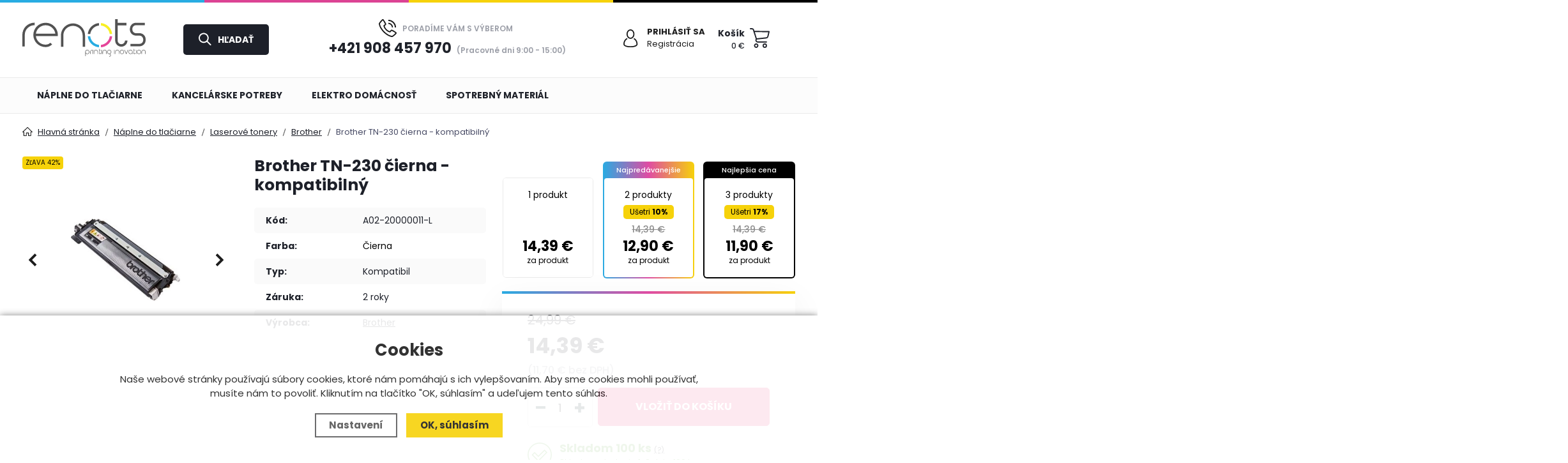

--- FILE ---
content_type: text/html; charset=utf-8
request_url: https://www.renots.sk/p/brother-tn-230-black-kompatibilny/
body_size: 11135
content:
<!DOCTYPE html>
<html xmlns="http://www.w3.org/1999/xhtml" lang="sk">
   <head>
  <meta charset="utf-8" />
    <meta name="viewport" content="width=device-width, initial-scale=1.0" /> <!--, minimum-scale=1.0, maximum-scale=5.0, user-scalable=no --> 
  <meta name="robots" content="index, follow" /><link rel="canonical" href="https://www.renots.sk/p/brother-tn-230-black-kompatibilny/" />
  <title>Brother TN-230 čierna  - kompatibilný | Brother - Renots</title>
  <meta name="description" content='Kompatibilná tonerová kazeta sa vyznačuje predovšetkým svojou jednoduchosťou a zároveň spoľahlivosťou. Toner je úplne nový a navrhnutý tak, aby bolo možné dosiahnuť výbornú kvalitu výtlačkov s finančnou úsporou. Je vhodný pre bežnú tlač za zlomok ceny oproti originálnym tonerom.' />
  <meta name="keywords" content='Brother,Náplne do tlačiarne,Laserové tonery,Renots' />
  <meta name="author" content="Shopion.cz" lang="sk" />

  <link rel="stylesheet" type="text/css" href="/css/screen.min.css?v=1766315679" />
  <link rel="stylesheet" href="/css/main.min.css?v=1766315679" />
  <link rel="stylesheet" href="/css/check.min.css?v=1766315679">  
    <link rel="icon" href="/userfiles/tmp/favicon.ico" type="image/x-icon"><!-- Google Tag Manager -->
<script>(function(w,d,s,l,i){w[l]=w[l]||[];w[l].push({'gtm.start':
new Date().getTime(),event:'gtm.js'});var f=d.getElementsByTagName(s)[0],
j=d.createElement(s),dl=l!='dataLayer'?'&l='+l:'';j.async=true;j.src=
'https://www.googletagmanager.com/gtm.js?id='+i+dl;f.parentNode.insertBefore(j,f);
})(window,document,'script','dataLayer','GTM-NSWCT5S');</script>
<!-- End Google Tag Manager -->
<!-- Smartsupp Live Chat script -->
<script type="text/javascript">
var _smartsupp = _smartsupp || {};
_smartsupp.key = '2f82b71e06ae23b8583f127410ebd48cf7f8d6f2';
window.smartsupp||(function(d) {
	var s,c,o=smartsupp=function(){ o._.push(arguments)};o._=[];
	s=d.getElementsByTagName('script')[0];c=d.createElement('script');
	c.type='text/javascript';c.charset='utf-8';c.async=true;
	c.src='//www.smartsuppchat.com/loader.js?';s.parentNode.insertBefore(c,s);
})(document);
</script><!-- Global site tag (gtag.js) - Google Analytics -->
  <script async src="https://www.googletagmanager.com/gtag/js?id=G-X6ZFSS3B16"></script>
  <script>
    window.dataLayer = window.dataLayer || [];
    function gtag(){dataLayer.push(arguments);}
    gtag("consent", "default", {
      "ad_storage":"denied",
      "analytics_storage":"denied",
      "ad_personalization":"denied",
      "ad_user_data":"denied",
      "personalization_storage":"denied"
    });
    gtag('js', new Date());
    gtag('config', 'G-X6ZFSS3B16', { 'cookie_flags': 'SameSite=None;Secure'});
    gtag('config', 'AW-943748359', { 'cookie_flags': 'SameSite=None;Secure'});
  </script><script>
      gtag('event', 'view_item', {
        'ecomm_prodid': "263-119",
        'ecomm_totalvalue': 11.7,
        'ecomm_pagetype': "Product",
        'currency': 'EUR', 
        'value': 11.7,
        "items": [
          {
            "item_id": "263-119",
            "item_name": "Brother TN-230 čierna  - kompatibilný",
            "item_brand": "Brother",
            "item_category": "Náplne do tlačiarne",
            "item_category2": "Laserové tonery",
            "item_category3": "Brother",
            "item_category4": "",
            "item_variant": "SmartPrint",
            "price": 11.7 
          }
        ]
      });
      </script></head>
<body class="eur">
<div class="overlay"></div>
<div class="header-wrap" id="top">
        <header id="header" class="sb-slide">
        <div class="rainbow"><span></span><span></span><span></span><span></span></div>
            <div class="layout-center">
                <div class="middle-box">
                    <div class="table-container">
                        <div class="col logo">
                            <a href="https://www.renots.sk"><img src="/images/svg/logo.svg" alt="Renots" /></a>
                        </div>
                        <div class="col mobile-search">
                            <a href="#" id="search-toggle" class="button"><img src="/images/svg/search-white.svg" alt="#" /><span class="upper">Hľadať</span></a>
                        </div>
                        <div class="col quick-contact">
                            <img src="/images/svg/telefon.svg" alt="" /> <span class="upper">Poradíme Vám s výberom</span> <span class="block"><a href="tel:+421908457970">+421 908 457 970</a> 
                            <span class="open">(Pracovné dni 9:00 - 15:00)</span></span>
                        </div>
                        
                        <div class="col account">
                            <div class="account-wrap"><a href="javascript:;" onclick="$.fancybox.close();" data-fancybox data-type="ajax" data-src="/pages/login_quick.php" class="icon" aria-label="Prihlásiť sa"><img src="/images/svg/prihlaseni.svg" alt="" /></a>
                                <a href="javascript:;" onclick="$.fancybox.close();" data-fancybox data-type="ajax" data-src="/pages/login_quick.php" aria-label="Prihlásiť sa"><strong class="upper">Prihlásiť sa</strong></a>
                                <a href="/registrace/">Registrácia</a></div>
                        </div><div class="col compare-col" style="display:none">
                          <div class="compare"><a rel="nofollow" href="/porovnani/">
                            <span><i id="compare">0</i></span>
                          </a></div>
                        </div>

                        <div class="col favorite-col" style="display:none">
                          <div class="favorite"><a rel="nofollow" href="/oblibene/">
                            <span><i id="favorite">0</i></span>
                          </a></div>
                        </div><div class="col basket-info">
                            <div class="wrap">
                                <div class="price-wrap"><a rel="nofollow" href="/nakupni-kosik/" class="price"><strong>Košík</strong><span id="basket_cena">0 €</span></a></div>
                                <div class="basket">
                                    <a rel="nofollow" aria-label="Nákupný košík" href="/nakupni-kosik/"><span id="basket_pocet" style="display:none">0</span></a>
                                </div>
                            </div>
                        </div><div class="col nocontact"></div><div class="col mobile">
                            <a href="#" class="sb-toggle-right mobile-menu"><img src="/images/svg/hamburger.svg?v=1" alt="#" /></a>
                        </div>
                        <div class="overlay-search"></div>
                    </div>
                </div>
                <div id="menu-space"><div id="menu"><div class="menu-wrap">
                    <ul class="menu">
                      <li class="with-sub"><a href="/naplne-do-tlaciarne/">Náplne do tlačiarne</a><div class='sub'><div class='wrap'><ul><li class='tab onlymobile'>
         <a href='/naplne-do-tlaciarne/'>
         <span>Zobraziť všetko v kategórii</span></a></li><li class='tab'>
           <a href='/naplne-do-tlaciarne/atramentove-kazety/'>
           <span><img src='/images/product-placeholder.png' data-src='/gallery/subcategories/48.jpg' /></span><span>Atramentové kazety</span></a></li><li class='tab current'>
           <a href='/naplne-do-tlaciarne/laserove-tonery/'>
           <span><img src='/images/product-placeholder.png' data-src='/gallery/subcategories/49.jpg' /></span><span>Laserové tonery</span></a></li><li class='tab'>
           <a href='/naplne-do-tlaciarne/tonery-do-kopirky/'>
           <span><img src='/images/product-placeholder.png' data-src='/gallery/subcategories/50.jpg' /></span><span>Tonery do kopírky</span></a></li><li class='tab'>
           <a href='/naplne-do-tlaciarne/opticke-valce/'>
           <span><img src='/images/product-placeholder.png' data-src='/gallery/subcategories/51.jpg' /></span><span>Optické valce</span></a></li></ul></div></div></li><li class="with-sub"><a href="/kancelarske-potreby/">Kancelárske potreby</a><div class='sub'><div class='wrap'><ul><li class='tab onlymobile'>
         <a href='/kancelarske-potreby/'>
         <span>Zobraziť všetko v kategórii</span></a></li><li class='tab'>
           <a href='/kancelarske-potreby/laminovacie-stroje/'>
           <span><img src='/images/product-placeholder.png' data-src='/gallery/subcategories/32.jpg' /></span><span>Laminovacie stroje</span></a></li><li class='tab'>
           <a href='/kancelarske-potreby/skartovacie-stroje/'>
           <span><img src='/images/product-placeholder.png' data-src='/gallery/subcategories/33.jpg' /></span><span>Skartovacie stroje</span></a></li><li class='tab'>
           <a href='/kancelarske-potreby/viazace/'>
           <span><img src='/images/product-placeholder.png' data-src='/gallery/subcategories/34.jpg' /></span><span>Viazače</span></a></li><li class='tab'>
           <a href='/kancelarske-potreby/zosivacky-dierovace-noznice/'>
           <span><img src='/images/product-placeholder.png' data-src='/gallery/subcategories/35.jpg' /></span><span>Zošívačky, dierovače, nožnice</span></a></li></ul></div></div></li><li class="with-sub"><a href="/elektro-domacnost/">Elektro Domácnosť</a><div class='sub'><div class='wrap'><ul><li class='tab onlymobile'>
         <a href='/elektro-domacnost/'>
         <span>Zobraziť všetko v kategórii</span></a></li><li class='tab'>
           <a href='/elektro-domacnost/baterie/'>
           <span><img src='/images/product-placeholder.png' data-src='/gallery/subcategories/45.jpg' /></span><span>Batérie</span></a></li><li class='tab'>
           <a href='/elektro-domacnost/tlaciarne/'>
           <span><img src='/images/product-placeholder.png' data-src='/gallery/subcategories/47.jpg' /></span><span>Tlačiarne</span></a></li><li class='tab'>
           <a href='/elektro-domacnost/zahrada/'>
           <span><img src='/images/product-placeholder.png' data-src='/gallery/subcategories/53.jpg' /></span><span>Záhrada</span></a></li></ul></div></div></li><li class="with-sub"><a href="/spotrebny-material/">Spotrebný materiál</a><div class='sub'><div class='wrap'><ul><li class='tab onlymobile'>
         <a href='/spotrebny-material/'>
         <span>Zobraziť všetko v kategórii</span></a></li><li class='tab'>
           <a href='/spotrebny-material/pamaetove-media-usb-hdd-ssd/'>
           <span><img src='/images/product-placeholder.png' data-src='/gallery/subcategories/46.jpg' /></span><span>Pamäťové média (USB,HDD,SSD)</span></a></li></ul></div></div></li>                    </ul><div id='menu-next'>
                            <a aria-label="Kategória" href="#" id="menu-next-button"></a>
                            <ul></ul>
                        </div><div class="overlay-menu-search"></div>
                    <span class="scroll-bg"></span>
                </div><span class="scroll-bg"></span></div></div><div class="overlay-menu"></div></div>
        </header>
    </div>  <div id="sb-site" class="web-page">
  <div id="cover">
  <div id="page-search">
                <div class="search-block">
                    <div class="layout-center">
                        <div class="s-wrap">
                           <form method="get" action="https://www.renots.sk/vyhledavani/" id="search" class="search">
                                <div class="naseptavac-wrap"><div id="naseptavacList"><div id="naseptavacDiv" style="visibility: hidden;"></div></div></div>
                                <div class="title">Vyhľadávanie <span>náplne alebo toneru</span></div>
                                <p class="inp"><input aria-label="Vyhľadávanie" type="text" name="phrase" id="inp-search" class="" placeholder="Zadajte model tlačiarne, alebo kód toneru / náplne" /><button type="submit" class="button btn-yellow btn-big upper" aria-label="Hľadať">Hľadať</button><img src="/images/svg/lupa.svg" alt="" class="icon" /></p>
                                <div class="subtitle">Zadajte presné označenie </div>
                                </form><form method="post" action="#" id="searchingform" class="search">
                                <div class="flex-container">
                                
                                    <div>
                                        <div class="select-style">
                                            <select onchange="fillMaker($(this), 'subcat2')" name="cat2" id="cat2">
                                            <option value="">--- Výrobca ---</option><option value="64">2 roky</option><option value="40">Apacer</option><option value="9">Brother</option><option value="1">Canon</option><option value="77">Canon>Laserová>FAX L295</option><option value="75">Canon>Laserová>FC220</option><option value="76">Canon>Laserová>I-SENSYS MF4150</option><option value="74">Canon>Laserová>I-SENSYS MF4780W</option><option value="73">Canon>Laserová>I-SENSYS MF8580CDW</option><option value="72">Canon>Laserová>I-SENSYS X C1538IF</option><option value="5">Dell</option><option value="46">Dymo</option><option value="3">Epson</option><option value="70">Epson>Atramentová>All inOne DX7450</option><option value="68">Epson>Atramentová>EcoTank L3210</option><option value="69">Epson>Atramentová>L210</option><option value="71">Epson>Atramentová>Stylus Office BX635FWD</option><option value="41">Goodram</option><option value="36">GP</option><option value="53">Graphite</option><option value="2">HP</option><option value="67">I-SENSYS X 1440PR</option><option value="12">IBM</option><option value="43">Kingston</option><option value="39">Kioxia</option><option value="21">Kodak</option><option value="14">Konica Minolta</option><option value="38">Konnoc</option><option value="6">Kyocera</option><option value="4">Lexmark</option><option value="37">Maxell</option><option value="45">MediaRange</option><option value="44">MyMedia</option><option value="51">NEO TOOLS</option><option value="8">OKI</option><option value="22">Panasonic</option><option value="65">Pantum</option><option value="18">Peach</option><option value="15">Philips</option><option value="13">Ricoh</option><option value="7">Samsung</option><option value="66">Sharp</option><option value="42">Verbatim</option><option value="52">Verto</option><option value="11">Xerox</option></select>
                                        </div>
                                    </div>
                                    <div>
                                        <div class="select-style">
                                            <select name="subcat2" id="subcat2" disabled="disabled" onchange="fillSubmaker($(this), 'subsubcat2')"><option value="">--- Typ ---</option></select>
                                        </div>
                                    </div><div>
                                        <div class="select-style">
                                            <select class="last" name="subsubcat2" id="subsubcat2" onchange="$('#searchingform').submit();" disabled="disabled"><option value="">--- Model ---</option></select>
                                        </div>
                                    </div>
                                    <div><button type="submit" class="button btn-blue btn-block filtr_submit"><img src="/images/svg/search-white.svg" alt="Zobraziť náplne" />Zobraziť náplne</button></div>
                                    
                                </div>
                                <p>Vyhľadávanie podľa modelu tlačiarni funguje najlepšie. Ako nájdete názov svojho modelu?<br /> Pomôžeme Vám v <a href="/faq/">v tomto prievodcovi</a>.</p>
                            </form>
                        </div>
                    </div>
                </div>
            </div><section class="np"><div class="layout-center"><div class="breadcrumbs"><ul itemscope itemtype="http://schema.org/BreadcrumbList" class="bread">
      <li itemprop="itemListElement" itemscope itemtype="http://schema.org/ListItem">
      <a itemprop="item" href="/" title="Renots"><img src="/images/svg/home2.svg" alt="" /><span itemprop="name">Hlavná stránka</span></a>
      <meta itemprop="position" content="1" /></li><li itemprop="itemListElement" itemscope itemtype="http://schema.org/ListItem"><a itemprop="item" class="normal" title="Náplne do tlačiarne" href="/naplne-do-tlaciarne/"><span itemprop="name">Náplne do tlačiarne</span></a><meta itemprop="position" content="2" /></li>
          <li itemprop="itemListElement" itemscope itemtype="http://schema.org/ListItem"><a itemprop="item" class="normal" title="Laserové tonery" href="/naplne-do-tlaciarne/laserove-tonery/"><span itemprop="name">Laserové tonery</span></a><meta itemprop="position" content="3" /></li>
          <li itemprop="itemListElement" itemscope itemtype="http://schema.org/ListItem"><a itemprop="item" class="normal" title="Brother" href="/naplne-do-tlaciarne/laserove-tonery/brother/"><span itemprop="name">Brother</span></a><meta itemprop="position" content="4" /></li>
          
          <li>Brother TN-230 čierna  - kompatibilný</li></ul></div><div class="clear-x"></div><div id="main" class="full-width"><div id="content"><div itemscope itemtype="http://schema.org/Product">
    <div id="detail-wrap">
    <div id="detail-layout">
    <div class="detail-image"><div class="detail-carousel"><div class="item"><a class="jqzoom" href="https://www.renots.sk/gallery/products/middle/331.jpg" data-caption='Brother TN-230 čierna  - kompatibilný'>
              <picture>
                  <source srcset="/gallery/products/detail/webp/331.webp, /gallery/products/thumbs/webp/331.webp 640w" type="image/webp">
                  <img itemprop="image" src="/gallery/products/detail/331.jpg" srcset="/gallery/products/thumbs/331.jpg 640w, /gallery/products/detail/331.jpg 1200w" alt="Brother TN-230 čierna  - kompatibilný" />
              </picture>
              </a></div></div><ul class="tag upper"><li><span class="yellow"><span>Zľava 42%</span></span></li></ul><div style="display:none" itemprop="brand" itemscope itemtype="http://schema.org/Brand"><span itemprop="name">Brother</span></div>
    <span style="display:none" itemprop="sku">A02-20000011-L</span>
    <span style="display:none" itemprop="gtin13">5902557247783</span></div>
    
    
    
    
    <div class="detail-params">
    <h1 itemprop="name">Brother TN-230 čierna  - kompatibilný</h1>
    <table class="param-table">
    <tr><td>Kód:</td><td><span id="detail_number">A02-20000011-L</span></td></tr><tr><td>Farba:</td><td><span class="color">Čierna</span></td></tr><tr><td>Typ:</td><td>Kompatibil</td></tr><tr><td>Záruka:</td><td>2 roky</td></tr>
    <tr><td>Výrobca:</td><td><a href="/vyrobci/brother/naplne-do-tlaciarne/">Brother</a></td></tr>
    </table>
</div>
<div class="detail-price" itemprop="offers" itemscope itemtype="http://schema.org/Offer">
    <span style="display:none" itemprop="url">https://www.renots.sk/brother-tn-230-black-kompatibilny</span>
    <span style="display:none" itemprop="description">Kompatibilná tonerová kazeta sa vyznačuje predovšetkým svojou jednoduchosťou a zároveň spoľahlivosťou. Toner je úplne nový a navrhnutý tak, aby bolo možné dosiahnuť výbornú kvalitu výtlačkov s finančnou úsporou. Je vhodný pre bežnú tlač za zlomok ceny oproti originálnym tonerom.</span><div class="quantity-price"><div class="itm" data-id="qty_1">
                <div class="wrap gradient-border light">
                    <div class="inside">
                        <div class="wrap-height">
                            <div class="info">1 produkt</div>
                        </div>
                        <div class="price">14,39 € <span>za produkt</span></div>
                    </div>
                </div>
            </div>
                <div class="itm" data-id="qty_2_14.386_12.9">
                  <div class="wrap gradient-border">
                      <div class="title-tag">Najpredávanejšie</div>
                      <div class="inside">
                          <div class="wrap-height">
                              <div class="info">2 produkty</div>
                              <div class="discount">Ušetri <strong>10%</strong></div>
                              <div class="original-price">14,39 €</div>
                          </div>
                          <div class="price">12,90 € <span>za produkt</span></div>
                      </div>
                  </div>
              </div>
                <div class="itm" data-id="qty_3_14.386_11.9">
                  <div class="wrap gradient-border dark">
                      <div class="title-tag">Najlepšia cena</div>
                      <div class="inside">
                          <div class="wrap-height">
                              <div class="info">3 produkty</div>
                              <div class="discount">Ušetri <strong>17%</strong></div>
                              <div class="original-price">14,39 €</div>
                          </div>
                          <div class="price">11,90 € <span>za produkt</span></div>
                      </div>
                  </div>
              </div></div><div id="detail-box"><div class="original-price"><span>24,99 €</span></div><div id="main_price" class="price" itemprop="price" content="14.39">
      14,39 €</div>
      <div class="price-no-dph">(11,70 € bez DPH)</div><meta itemprop="priceCurrency" content="EUR" /><input type="hidden" id="varianta" name="varianta" value="119" />
          <input id="productid" type="hidden" value="263" name="dokosiku" />
          <div id="buy-wrap">
          
          <div class="input-group spinner">
                    <input type="text" value="1" class="form-control" id="det_input">
                    <div class="input-group-btn-vertical">
                        <div class="btn btn-default"></div>
                        <div class="btn btn-default"></div>
                    </div>
                </div>
                <button type="submit" class="button btn-big btn-pink buy upper"><span>Vložiť</span> do košíku</button>
            </div><div id="total_qty"></div><div class="availability" id="detail_store">
          <span  style="color:#66aa49">
          <img src="/images/svg/ok.svg" alt="" />
          <link itemprop="availability" href="http://schema.org/InStock" />
          <strong>Skladom 100 ks <span><a class="smaller a_tooltip" title="Dodanie do 24 hodín platí pri objednávke do 15:00" data-fancybox data-type="ajax" href="javascript:;" data-src="/dostupnost/0/"> (?)</a></span></strong>
          <span><br />Skladom, dodanie 1-2 dni > 100 ks</span>
          </span>
          <span>Odošleme ZAJTRA.</span>
          </div><a href="/sposoby-dopravy/">Ceny a možnosti dopravy?</a><div class="rating nopadd-bottom"></div>
    </div></div></div>
		<a name="location"></a><div class="tabs1">
      <div id="tab-container" class="tab-container">
          <ul class='etabs'>
      <li id="li_1" class="tab"><a class="active" href="" onclick="setDetailBox(1,263);return false;">Popis produktu</a></li>
      <li id="li_10" class="tab"><a href="" onclick="setDetailBox(10,263);return false;"><span>Vhodné pre tlačiarne</span></a></li>                          
    
                                      
        </ul>
       <div class="clear-x"></div><div class="cont" id="detailcontent">                       
                                  
	<div class="text-box"><p>Kompatibilná tonerová kazeta sa vyznačuje predovšetkým svojou jednoduchosťou a zároveň spoľahlivosťou. Toner je úplne nový a navrhnutý tak, aby bolo možné dosiahnuť výbornú kvalitu výtlačkov s finančnou úsporou. Je vhodný pre bežnú tlač za zlomok ceny oproti originálnym tonerom.</p><div class="clear-x"></div></div>	<div class="clear-x"></div></div></div></div>
  <div class="clear-x"></div></div></div><div class="clear-x"></div><div class="title">Mohlo by Vás zajímať</div><div class="products-wrap"><div class="products products carousel v1"><div class="item">
            <div class="gradient-border">
                <div class="wrap"><div class="image-box">
                        <a class="image" title='Brother TN-248 čierna - prémium' href="/p/brother-tn-248-cierna-premium/">
                        <picture data-iesrc="/gallery/products/thumbs/7119.jpg">
                            <source srcset="/gallery/products/thumbs/webp/7119.webp" type="image/webp">
                            <img src="/gallery/products/thumbs/7119.jpg" alt='Brother TN-248 čierna - prémium' />
                        </picture></a><a href="#" onclick="favoriteProcess(this);return false;"  title="Přidat produkt do oblíbených" id="favorite7906_add_19438" class="favorite"></a><div class="params-line"><div><span class="availability instock" style="color:#f80000">nieje skladom</span></div></div></div>
                    <div class="info-wrap">
                        <h3><a title='Brother TN-248 čierna - prémium' href="/p/brother-tn-248-cierna-premium/">Brother TN-248 čierna - prémium</a></h3></div>
                    <div class="action-line">
                        <div>
                            
                            <div class="price">41,90 € <span>s DPH</span></div>
                            
                        </div>
                        
                        <div>
                            <div class="button-wrap">
                                <div class="input-group spinner">
                                    <input type="text" value="1" class="form-control" id="produktcount_3904_19438_7">
                                    <div class="input-group-btn-vertical">
                                        <div class="btn btn-default"></div>
                                        <div class="btn btn-default"></div>
                                    </div>
                                </div>
                                <button  id="produkt_3904_19438_7" class="button btn-pink upper dokosiku" type="submit" aria-label="Do košíka"><img src="/images/svg/kosik-white.svg" alt="" /></button>
                            </div>
                        </div>
                        
                      </div>
                      
                </div>
            </div>
        </div><div class="item">
            <div class="gradient-border">
                <div class="wrap"><div class="image-box">
                        <a class="image" title='Brother TN-329 žltá - kompatibilný' href="/p/brother-tn-329-zlta-kompatibilny/"><picture>
                            <source srcset="/userfiles/tmp/eshop-neni-fotografie.webp" type="image/webp">
                            <img src="/userfiles/tmp/eshop-neni-fotografie.jpg" alt="Renots" />
                        </picture></a><a href="#" onclick="favoriteProcess(this);return false;"  title="Přidat produkt do oblíbených" id="favorite2538_add_20718" class="favorite"></a><div class="params-line"><div>
                                <span class="color nopict">Žltá</span>
                            </div><div><span class="availability instock" style="color:#66aa49">Skladom _> 10 ks</span></div></div></div>
                    <div class="info-wrap">
                        <h3><a title='Brother TN-329 žltá - kompatibilný' href="/p/brother-tn-329-zlta-kompatibilny/">Brother TN-329 žltá - kompatibilný</a></h3></div>
                    <div class="action-line">
                        <div>
                            
                            <div class="price">8,90 € <span>s DPH</span></div>
                            
                        </div>
                        
                        <div>
                            <div class="button-wrap">
                                <div class="input-group spinner">
                                    <input type="text" value="1" class="form-control" id="produktcount_8286_20718_7">
                                    <div class="input-group-btn-vertical">
                                        <div class="btn btn-default"></div>
                                        <div class="btn btn-default"></div>
                                    </div>
                                </div>
                                <button  id="produkt_8286_20718_7" class="button btn-pink upper dokosiku" type="submit" aria-label="Do košíka"><img src="/images/svg/kosik-white.svg" alt="" /></button>
                            </div>
                        </div>
                        
                      </div>
                      
                </div>
            </div>
        </div><div class="item">
            <div class="gradient-border">
                <div class="wrap"><div class="image-box">
                        <a class="image" title='Brother TN-1090 čierna - kompatibilný' href="/p/brother-tn-1090-cierna-kompatibilny/">
                        <picture data-iesrc="/gallery/products/thumbs/5230.jpg">
                            <source srcset="/gallery/products/thumbs/webp/5230.webp" type="image/webp">
                            <img src="/gallery/products/thumbs/5230.jpg" alt='Brother TN-1090 čierna - kompatibilný' />
                        </picture></a><ul class="tag upper"><li><span class="pink"><span>Novinky</span></span></li><li><span class="yellow"><span>Zľava 35%</span></span></li></ul><a href="#" onclick="favoriteProcess(this);return false;"  title="Přidat produkt do oblíbených" id="favorite1149_add_15814" class="favorite"></a><div class="params-line"><div>
                                <span class="color nopict">Čierna</span>
                            </div><div><span class="availability instock" style="color:#66aa49">Skladom > 100 ks_> 100 ks</span></div></div></div>
                    <div class="info-wrap">
                        <h3><a title='Brother TN-1090 čierna - kompatibilný' href="/p/brother-tn-1090-cierna-kompatibilny/">Brother TN-1090 čierna - kompatibilný</a></h3></div>
                    <div class="action-line">
                        <div>
                            <div class="original-price">11,90 €</div> 
                            <div class="price">7,69 € <span>s DPH</span></div>
                            
                        </div>
                        
                        <div>
                            <div class="button-wrap">
                                <div class="input-group spinner">
                                    <input type="text" value="1" class="form-control" id="produktcount_4661_15814_105">
                                    <div class="input-group-btn-vertical">
                                        <div class="btn btn-default"></div>
                                        <div class="btn btn-default"></div>
                                    </div>
                                </div>
                                <button  id="produkt_4661_15814_105" class="button btn-pink upper dokosiku" type="submit" aria-label="Do košíka"><img src="/images/svg/kosik-white.svg" alt="" /></button>
                            </div>
                        </div>
                        
                      </div>
                      
                </div>
            </div>
        </div></div><div class="clear-x"></div></div><div class="clear-x"></div></div><div class="clear-x"></div></div></div></section><section class="no-padding"><div class="layout-center"><div class="clear"></div><div class="benefits"><div class="item"><div class="wrap">
                            <span class="icon"><img src="https://www.renots.sk/gallery/banners/6364d3f0f495b6ab9dcf8d3b5c6e0b01.svg" alt="Renots" /></span>
                          
                                <strong>Vernostný systém</strong><span class="desc"> zľava 5% na ďalší nákup</span>
                           
                        </div></div><div class="item"><div class="wrap">
                            <span class="icon"><img src="https://www.renots.sk/gallery/banners/182be0c5cdcd5072bb1864cdee4d3d6e.svg" alt="Renots" /></span>
                          
                                <strong>Vlastný sklad</strong><span class="desc">viac ako 10 000 produktov skladom</span>
                           
                        </div></div><div class="item"><div class="wrap">
                            <span class="icon"><img src="https://www.renots.sk/gallery/banners/e369853df766fa44e1ed0ff613f563bd.svg" alt="Renots" /></span>
                          
                                <strong>Doručenie do 24 hodín</strong> <span class="desc">pri objednávke do 15:00</span>
                           
                        </div></div><div class="item"><div class="wrap">
                            <span class="icon"><img src="https://www.renots.sk/gallery/banners/1c383cd30b7c298ab50293adfecb7b18.svg" alt="Renots" /></span>
                          
                                <strong>Certifikácia kvality</strong> <span class="desc">certifikácia produktov</span>
                           
                        </div></div><div class="item"><div class="wrap">
                            <span class="icon"><img src="https://www.renots.sk/gallery/banners/19ca14e7ea6328a42e0eb13d585e4c22.svg" alt="Renots" /></span>
                          
                                <strong>Doprava zadarmo</strong><span class="desc">na všetko od 100€</span>
                           
                        </div></div></div><div class="clear-x"></div></div></section><footer class="myfooter">
                <div class="rainbow"><span></span><span></span><span></span><span></span></div>
                <div class="bg">
                    <div class="layout-center">
                        <div class="container">
                            <div class="col contact">
                            
                            <p class="title np">Potrebujete poradiť?<br />+421 908 457 970</p>
                                <p class="contact-medium">
                                    Po-Pia 9:00 - 15:00
                                </p>
                                <p class="contact-medium mail"><a href="mailto:info@renots.sk" class="email">info@renots.sk</a></p><p class="socials"><a href="#"><img src="/images/svg/instagram.svg" alt="IG" /></a> <a href="#"><img src="/images/svg/facebook.svg" alt="FB" /></a> <a href="#"><img src="/images/svg/youtube.svg" alt="YT" /></a></p><div class="clear-x"></div>
                            </div>
                            <div class="col "><p><span style="font-size: 12px;"><strong class="white"><img style="border-width: 0px; border-style: none;" src="/userfiles/image/renots_logo_modre_png.png" alt="" width="145" height="42" /><br /><br />T&amp;J Invest s.r.o.</strong></span><br /><span style="font-size: 12px;">Sovietskych Hrdinov 242 </span><br /><span style="font-size: 12px;">08901 Svidník, Slovenko</span></p>
<p><span style="font-size: 12px;"><strong>IČO:</strong> 50991698</span><br /><span style="font-size: 12px;"><strong>DIČ:</strong> 2120564259</span><br /><span style="font-size: 12px;"><strong>IČ DPH:</strong> SK2120564259</span></p><div class="clear-x"></div>
                            </div><div class="col">
                                  <p class="title upper">Informácie</p>
                                  <ul><li><a href="/renots-fuer-unternehmen/" title="RENOTS pre firmy">RENOTS pre firmy</a></li><li><a href="/http-demo6-shopion-cz-faq/" title="FAQ">FAQ</a></li><li><a href="/premium-vs-kompatibil/" title="Prémium vs kompatibil">Prémium vs kompatibil</a></li><li><a href="/sklad/" title="Sklad">Sklad</a></li><li><a href="/doprava/" title="Doprava do 24 hodín">Doprava do 24 hodín</a></li><li><a href="/certifikaty/" title="Certifikáty">Certifikáty</a></li><li><a href="/doprava-zadarmo/" title="Doprava ZADARMO">Doprava ZADARMO</a></li><li><a href="/obchodne-podmienky/" title="Obchodné podmienky">Obchodné podmienky</a></li><li><a href="/tlac_bez_starosti/" title="Tlač bez starostí">Tlač bez starostí</a></li></ul>
                                  <div class="clear-x"></div>
                              </div>
                            <div class="col nwl">
                                <p class="title">Renots News</p>
                                <form action="/pages/exec.php" onsubmit="return validate_email(this)" id="newsletter_form" method="post" class="newsletter">
                                <div class="nwl-wrap">
                                
                                    <p>
                                          <input name="CSRFtoken" type="hidden" value="2f2a5421dfb22a9a65c022d3db6781640d676cac06bd55785b2fd2e5040b7681" />
                                          <input type="text" name="noval" class="displaynone" value="" />
                                          <input type="hidden" name="hp" value="1" />
                                          <input require type="email" name="email_news" id="email_news" placeholder="Zadejte Váš e-mail" /><button name="zasilat_novinky_emailem" type="submit" class="button v3 upper">Odoslať</button>
                                    </p>
                                    <img src="/images/svg/footer-circle.svg" alt="" />
                                    
                                </div>
                                <div class="check-wrap"><div class="pure-checkbox white">
                                        <input type="checkbox" name="gdpr" value="1" id="footer_gdpr" /><label class="width_auto tooltip" for="footer_gdpr"> Prajem si dostávať informácie o novinkách a akčných ponukách a súhlasim s <a class="normal blank" title="Budeme Vám pravidelne (1x mesačne, po dobu jedného roka) posielať e-maily o tom, čo je u nás zaujímavého. K tomu ale potrebujeme Váš súhlas, ktorý môžete kedykoľvek odvolať. Pred odoslaním si prečítajte Zásady ochrany osobných údajov." href="/gdpr#newsletter">spracovaním osobných údajov za účelom zasielania informácií o špeciálnych akciách a zľavách</a></label>
                                    </div></div></form>
                                <div class="clear-x"></div>
                            </div>
                            <div class="clear-x"></div>
                        </div>
                        <div class="box">
                            <div><p class="copyright"><span style="font-size: 12px;">© 2024 <strong>Renots.sk</strong></span></p>
                            </div>
                            <div>
                                <p class="logos">
                                    <a aria-label="Shopion" class="blank shopion" href="//www.shopion.cz"></a>
                                    <a aria-label="Vortexvision" class="blank vortex" href="//www.vortexvision.cz"></a>
                                </p>
                            </div>
                        </div>
                        <div class="clear-x"></div>
                    </div>
                </div>
            </footer><div class="clear-x"></div>
</div><a href="#top" class="scroll scroll-top"><img src="/images/scroll-up.png" alt="" /></a>
</div>
<div class="sb-slidebar sb-right">
<h4>Menu<img src="/images/close.png" class="close sb-close" alt="X" /></h4></div><!-- Google Tag Manager (noscript) -->
<noscript><iframe src="https://www.googletagmanager.com/ns.html?id=GTM-NSWCT5S"
height="0" width="0" style="display:none;visibility:hidden"></iframe></noscript>
<!-- End Google Tag Manager (noscript) -->
<link href="https://src.magrano.com/magrano-xuDrYG.css" rel="stylesheet" type="text/css" />
<script src="https://src.magrano.com/magrano-xuDrYG.js" type="text/javascript"></script><script type="text/javascript" src="/js/jquery.js"></script><link rel="stylesheet" href="/js/cookies-plugin/cookies-plugin.min.css" />
  <script src="/js/cookies-plugin/cookies-plugin.min.js"></script><div id="xx-cookies-plugin">
                <div style="display:none" id="cookies_config"></div>
        <span id="cp-show-button"><img src="/js/cookies-plugin/cookies.svg" alt="" /><span>Nastavenie cookies</span></span>
        <div class="cp-cover"></div>
        <div class="cp-content-wrap">
            <div class="cp-content">
                <div class="cp-title">Cookies</div>
                <p>Naše webové stránky používajú súbory cookies, ktoré nám pomáhajú s ich vylepšovaním. Aby sme cookies mohli používať, musíte nám to povoliť. Kliknutím na tlačítko "OK, súhlasím" a udeľujem tento súhlas.</p>                <a href="#" class="cp-button" id="cp-show-settings">Nastavení</a>
                <a href="#" class="cp-button cp-button-ok cp-allow-all">OK, súhlasím </a>
                            </div>
        </div>
        <div id="cp-settings">
            <div class="cp-settings-container">
                <div>
                    <div class="cp-wrap-side">
                        <span class="cp-close">×</span>
                        <div class="cp-wrap">
                            <div class="cp-box">
                                <div class="cp-title-h2">Nastavenie súborov cookies</div><div class="cp-p">
                                <p>Cookies sú malé súbory, ktoré webové stránky (aj tie naše) ukládajú vo Vašom webovom prehliadávači. Obsahy týchto súborov sú vymenované medzi Vaším prehliadačom a našimi servermi, prípadne na servery naších partnerov. Niektoré cookies potrebujeme, aby webová stránka mohla správne fungovať, niektoré potrebujeme k marketingovej a štatistickej analytike. Tu si môžete nastaviť, ktoré cookies budeme môcť používať.</p>                                </div>
                            </div>
                          
                            <div class="cp-toggle-wrap">
                                  <div class="cp-toggle-title cp-ok">
                                      <div>Nezbytné cookies</div>
                                  </div>
                                  <div class="cp-box">
                                  
                                  
                                  
                                  <div class="cp-title-h3">Nezbytné cookies</div><div class="cp-p">Jedná sa o technické súbory, ktoré sú nezbytné k správnemu chovaniu naších webových stránok a všetkých funkcií. Používajú sa mimo iného aj k ukladaniu produktov v nákupnom košíku, zobrazovanie produktov na želanie, ovláadnie filtorv, osobného nastavenia a tiež nastavenie súhlasu s používaním cookies. Pre tieto cookies nieje potrebné Váš súhlas a nieje možné ho ani odobrať.</div>
<div class="cp-title-h4">Ovplivňujúce funkcie:</div>
<ul>
<li>Konfiguračné cookies</li>
</ul></div></div><div class="cp-toggle-wrap">
                                  <div class="cp-toggle-title">
                                      <div>Analytické cookies</div>
                                  </div>
                                  <div class="cp-box">
                                  
                                  <div class="cp-checkbox-wrap">Vypnuto
                                  <input type="checkbox" class="cp-cookie-data" id="cpAnalytics" />
                                  <label for="cpAnalytics">Toggle</label>Zapnuto</div>
                                  
                                  <div class="cp-title-h3">Analytické cookies</div><div class="cp-p">Analytické cookies nám umožňujú meranie výkonu nášho webu a naších reklamných kampaní. Za pomoci určujeme počet návštev a zdroje návštev naších internetových stránok. Dáta získané pomocou týchto cookies spracovávame súhrne, bez použitia identifikátorov, ktoré ukazujú na konkrétnych uživateľov nášho webu. Pokiaľ vypnete používanie analytických cookies vo vzťahu k Vašej návšteve, strácame možnosť analýzy výkonu a optimalizácií naších opatrení.</div>
<div class="cp-title-h4">Ovplivňujúce funkcie:</div>
<ul>
<li>Google Analytics - analytická návštevnosť</li>
</ul></div></div><div class="cp-toggle-wrap">
                                  <div class="cp-toggle-title">
                                      <div>Personalizované cookies</div>
                                  </div>
                                  <div class="cp-box">
                                  
                                  <div class="cp-checkbox-wrap">Vypnuto
                                  <input type="checkbox" class="cp-cookie-data" id="cpPersonal" />
                                  <label for="cpPersonal">Toggle</label>Zapnuto</div>
                                  
                                  <div class="cp-title-h3">Personalizované cookies</div><div class="cp-p">Používame tiež súbory cookie a ďalšie technológie, aby sme prispôsobili náš obchod potrebám a záujmom naších zákazníkov a pripravili tak pre Vás výnimočné nákupné skusenosti. Vďaka použitiu personalizovaných súborov cookie sa môžeme vyvarovať vysvetľovaniu nežiadúcich informácií, ako sú neodpovedajúce doporučenie výrobkov, alebo neužitočné mimoriadne ponuky. Naviac nám používanie personalizovaných súborov cookie umožňuje ponúkať Vám dodatočné funkcie, ako napríklad doporučenie výrobkov prispôsobených Vaším potrebám. </div></div></div><div class="cp-toggle-wrap">
                                  <div class="cp-toggle-title">
                                      <div>Marketingové cookies</div>
                                  </div>
                                  <div class="cp-box">
                                  
                                  <div class="cp-checkbox-wrap">Vypnuto
                                  <input type="checkbox" class="cp-cookie-data" id="cpMarketing" />
                                  <label for="cpMarketing">Toggle</label>Zapnuto</div>
                                  
                                  <div class="cp-title-h3">Marketingové cookies</div><div class="cp-p">Marketingové (reklamné) cookies používame my, alebo naši partneri, aby sme Vám mohli zobraziť vhodné obsahy, alebo reklamy ako na našich stránkách, tak na stránkách tretích subjekov. Vďaka tomu môžeme vytvárať profily založené na Vaších záujmoch, tak zvané pseudonymizované profily. Na základe týchto informácií nieje spravidla možná bezprostredná identifikácia Vašej osoby, protože sú používané pouze pseudonymizované údaje. Pokiaľ nevyjadríte súhlas, nebudete príjemcom obsahu a reklám prispôsobených Vašim záujom.</div>
<div class="cp-title-h4">Ovplivňujúce funkcie:</div>
<ul>
<li>Google Ads</li>
</ul></div></div>
                            <div class="cp-box">
                                <div class="cp-buttons">
                                    <a href="#" class="cp-button cp-button-ok cp-save">Uložiť nastavenia </a>
                                    <a href="#" class="cp-button cp-button-ok cp-allow-all">Súhlasím s použitím všetkých cookies</a>
                                </div>
                                <p class="center" style="margin-top:20px">Súhlas môžete odmietnuť  <a href="#" class="cp-deny-all">tu</a>.</p>                            </div>
                        </div>
                    </div>
                </div>
            </div>
        </div>
    </div><link rel="stylesheet" href="/scripts/fancybox/jquery.fancybox.css?v=1766315679" />
<script src="/scripts/fancybox/jquery.fancybox.min.js"></script><script type="text/javascript" src="/scripts/funkce.js?v=1766315679"></script>
<script type="text/javascript" src="/js/lozad.min.js"></script>
<link rel="stylesheet" href="/js/aos/aos.css" />
<script src="/js/aos/aos.js"></script>
<!--<script src="/js/star-rating/jquery.star-rating-svg.js"></script>
    <link rel="stylesheet" type="text/css" href="/js/star-rating/star-rating-svg.css">-->
<script src="/js/js.cookie.min.js"></script>
<script src="/scripts/neat-tooltip.js"></script><link rel="stylesheet" href="/js/slidebars/slidebars.min.css">
<script src="/js/slidebars/slidebars.min.js"></script><script src="/js/owl/owl.carousel.min.js"></script>
    <link rel="stylesheet" href="/js/owl/assets/owl.carousel.css" /><script type='text/javascript' src='/scripts/ajax_validator/messages_front.js'></script>
<script type="text/javascript" src="/js/custom.js?v=1766315679"></script><script type="text/javascript" src="/scripts/funkce_detail.js?v=1766315679"></script><script type='text/javascript' src='/scripts/ajax.js?v=1766315679'></script><link href="https://src.magrano.com/magrano-xuDrYG.css" rel="stylesheet" type="text/css" /><script src="https://src.magrano.com/magrano-xuDrYG.js" type="text/javascript"></script><script type="text/javascript">
  $(document).ready(function(){
    searchBoxInit( {
      apiKey: '1a31gY7mcDCon2fg',
      inputId: 'inp-search',
      lang: 'sk'
    });
  })
  </script></body></html>

--- FILE ---
content_type: text/css
request_url: https://www.renots.sk/css/main.min.css?v=1766315679
body_size: 30621
content:
@import url('https://fonts.googleapis.com/css2?family=Poppins:wght@300;400;500;600;700&display=swap');

.poppins-light {font-family: "Poppins", sans-serif; font-weight: 300; font-style: normal; }
.poppins-regular {font-family: "Poppins", sans-serif; font-weight: 400; font-style: normal; }
.poppins-semibold {font-family: "Poppins", sans-serif; font-weight: 600; font-style: normal; }
.poppins-bold {font-family: "Poppins", sans-serif; font-weight: 700; font-style: normal; }

html {margin:0; padding:0; height:100%;}
body {min-height:100%;width:100%;height:100%; min-width: 320px;  float:left;position:relative;  margin:0px; padding:0px 0px 0 0px;font-family:  'Poppins',sans-serif; font-weight:400;font-size:13px;color:#484b65; background: #ffffff ; overflow:hidden; -webkit-text-size-adjust: 100%; -moz-text-size-adjust: none; -ms-text-size-adjust: 100%;}

html.disableScroll{overflow:hidden;}

a{ text-decoration:underline;  color:#1d2029; -webkit-transition: all 0.3s ease !important;  -moz-transition: all 0.3s ease!important; -o-transition: all 0.3s ease!important; -ms-transition: all 0.3s ease!important; transition: all 0.3s ease!important;}
a:hover{ text-decoration:none;}
a img{ border:0px;}

img{vertical-align:middle;  }
img.resp{width:100%;}
input,textarea,select{font-family: 'Poppins', sans-serif; margin:0}
button::-moz-focus-inner { border: 0; padding: 0;}

form,p,table,ul{ margin:0px; padding:0px;}
table {border-collapse:collapse;}
table tr td{ border-spacing:0px;}

h1,h2,h3,h4,h5{margin:0px; padding:0px; font-weight:700; }
strong{font-weight:700}

section .layout-center div.is_static ol, section .layout-center div.is_static ul: not(.bread):not(.tag) :not(.unit-rating)  {padding:0px; margin:0px 0px 10px 30px;}
section .layout-center div.is_static ol li, section .layout-center div.is_static ul:not(.bread) :not(.tag) :not(.unit-rating) li {font-size:14px;font-weight:300;color:#1f222a; line-height:145%; padding:0px 0px 10px 10px; }
section .layout-center div.is_static ul:not(.bread) :not(.tag) :not(.unit-rating) li {padding-left:30px;list-style-type:none;background: url(../images/svg/dot.svg) no-repeat left 5px; background-size:10px auto;}

textarea,
input[type=password],
input[type=text] {-webkit-appearance: none; -moz-appearance: none; appearance: none; outline: none; -webkit-border-radius: 0; border-radius: 0; -webkit-box-shadow: none; box-shadow: none; }

input,
textarea{box-sizing: border-box;}

.rainbow{width:100%; position:absolute; left:0; top:0; z-index:9999}
.rainbow span{position:absolute; left:0;top:0; width:25%; height:4px;  line-height:0; font-size:0}
.rainbow span:nth-child(1){left:0;background:#28ACE2;}
.rainbow span:nth-child(2){left:25%;background:#DC4394;}
.rainbow span:nth-child(3){left:50%;background:#F6D20A;}
.rainbow span:nth-child(4){left:75%;background:#000000;}


.f-left{float:left;}
.f-right{float:right;}
.center{text-align:center!important;}
.align-right{text-align:right!important;}
.align-left{text-align:left!important;}
.align-middle{vertical-align:middle;}
.underline {text-decoration:underline;}
div.clear-x {clear: both;height: 1px;font-size: 1px;line-height: .5; display:block;} 
.clear.line {border:0px; margin-bottom: 40px; margin-top:30px; background:#E1E1E1 ; } 
.separator {float:left; width:100%; height:1px; line-height:1px; font-size:1px;} 
.italic {font-style:italic;} 
.strong {font-weight:bold; color:#000000;} 
.no-padding {padding:0!important;} 
.nowrap {white-space: nowrap;} 
.no-overflow {overflow:visible!important;} 
.hidden{display:none;}
.relative{position:relative;}


.small-only{display:none!important;}

.slider > li > a{display:block;}

.orange-color{color:#f08a26;}

svg{vertical-align: text-bottom; position:relative;}
svg path{ -webkit-transition: all 0.3s ease !important;  -moz-transition: all 0.3s ease!important; -o-transition: all 0.3s ease!important; -ms-transition: all 0.3s ease!important; transition: all 0.3s ease!important;}

.row{ box-sizing: border-box;position:relative; text-align:left; margin:0 -40px 0px -40px;}
.row img{max-width: 100%;}
.row .col-50{width:50%; box-sizing: border-box; float:left; padding:0 40px;}
.row .col-55{width:55%; box-sizing: border-box; float:left; padding:0 40px;} 
.row .col-45{width:45%; box-sizing: border-box; float:left; padding:0 40px;}
.row .col-100{width:100%; box-sizing: border-box; float:none; padding:0 40px;}

.scale-box{position:absolute; left:0px; top:0px; width:100%; height:100%; overflow:hidden;}
.scale-box .scale-width{position:absolute; left:0px; top:0px; width:100%; }

.button{padding:0px 24px; text-decoration: none; line-height:48px;  position:relative; display:inline-block; cursor:pointer;margin:0; border-radius: 5px; box-sizing: border-box; text-align: center;    background: #ffffff;white-space:nowrap; color:#1f222a; border:1px solid #E3E3E3;  font-family:'Poppins', sans-serif; font-size:14px; font-weight:700; letter-spacing:1px; -webkit-transition: all 0.2s ease !important;  -moz-transition: all 0.2s ease!important; -o-transition: all 0.2s ease!important; -ms-transition: all 0.2s ease!important; transition: all 0.2s ease!important; box-shadow: 2.677px 2.973px 8px 0px rgba(0, 0, 0, 0.03); }
.button:hover{background:#1f222a; border:1px solid #1f222a; color:#ffffff;}
.button.v3.buy {font-size:22px !important}
.button.btn-big{line-height: 58px; font-size:16px;}
.button.btn-block{display:block; width:100%;}

.button img{position:relative; top:-1px; padding-right:10px;}


.button.btn-yellow{background: #F6D20A; border-color:#F6D20A;}
.button.btn-yellow:hover{color:#ffffff; background: #DC4394; border-color:#DC4394;}

.button.btn-blue{background: #28ACE2; border-color:#28ACE2; color:#ffffff;}
.button.btn-blue:hover{color:#ffffff; background: #DC4394; border-color:#DC4394;}

.button.btn-pink{background: #E6286B; border-color:#E6286B; color:#ffffff;}
.button.btn-pink:hover{color:#ffffff; background: #F95295; border-color:#F95295;}

body .inp-text{box-sizing:border-box; width:100%; height:50px; background: #ffffff; border-radius:0px; font-size:16px; padding:0 15px; color:#1d2029; border-radius:5px; border:0;border:1px solid #D9D9D9;}
body textarea.inp-text{box-sizing:border-box; width:100%; height:130px; background: #ffffff; border-radius:0px; padding:10px 10px; color:#1d2029; border:1px solid #D9D9D9; font-size:14px; margin-bottom:10px;}

.form-row{margin:0 -5px 0px -5px;}
.form-row .col-50{box-sizing:border-box; width:50%; float:left; padding:0 5px 10px 5px;}
.form-row .col-100{box-sizing:border-box; width:100%; float:left; padding:0 5px 10px 5px;}

#sb-site{ background:#ffffff!important;min-height:  auto; float:left; width:100%; overflow:hidden; position:relative; z-index: 5000}
.header-wrap{   position:relative; }
  
.select-style {border: 1px solid #D2D2D2; border-radius: 0px; overflow: hidden; background:#ffffff url(../images/svg/select-arrow.svg) no-repeat right 10px center; color:#ffffff; box-sizing: border-box; position:relative; display:inline-block; width:100%; float:left;}
.select-style select {cursor:pointer; display:block; width:100%; padding: 0px 45px 0px 10px; height:34px; font-size:14px; font-weight:700; box-sizing: border-box; border: none; box-shadow: none; background: transparent; background-image: none; -webkit-appearance: none; -moz-appearance: none; appearance: none; color:#4f4f4f; }
.select-style::before {position:absolute; right:36px; height:100%; width:1px; border-left:1px solid #D2D2D2; content:' '; z-index: 0;}
.select-style select:focus {outline: none; }

.select-style.default{width:100%;position:relative;}
.select-style.default select{height:38px; width:100%; background: url(../images/select-arrow3.png) no-repeat right center; font-size:16px; padding-right:45px;}


.select-style select::-ms-expand {display: none; /* remove default arrow on ie10 and ie11 */ }

@media screen and (min-width:0\0) {
  .select-style select {background:none\9; padding: 5px\9; } 
}

.cut-corner{position:relative;display:block;}
.cut-corner.on-blue-bg::before{border-color:transparent transparent transparent #0A64A7;}
.cut-corner.on-black-bg::before{border-color:transparent transparent transparent #000000;}
.cut-corner::before{width: 0; content:' '; position:absolute; left:0px; bottom:0px; z-index:5000;height: 0; border-style: solid; border-width: 10px 0 0 10px; border-color: transparent transparent transparent #ffffff;}

header { position:relative; margin-bottom:0px;background: #fff;   z-index: 8999; padding-left:35px; padding-right:35px; margin-bottom:0px;  padding-bottom: 0px;  }
header.subpage { border-bottom:0;}
header .layout-center{ max-width:1250px!important; position:static; box-sizing: border-box; padding-left:0px; padding-right:0; padding-top:0px; padding-bottom: 0px;}

header .middle-box{ position:relative; width:100%; box-sizing: border-box;padding:0px 0px 0px 0px; z-index:7000;}


header .middle-box .table-container .col.currency{ font-size:0px!important; white-space:nowrap; padding-right:23px; position:relative; top:-3px;}
header .middle-box .table-container .col.currency a{display:inline-block; line-height: 22px; padding:0px 5px;  color:#828282; font-size:12px; font-weight:600; text-decoration:none; }
header .middle-box .table-container .col.currency a.current{color:#1f222a;  }
header .middle-box .table-container .col.currency a:hover{text-decoration: none!important; color:#1f222a;}
header .middle-box .table-container .col.currency a.current:hover{text-decoration: none!important; color:#1f222a}


header .middle-box .table-container{height:100%; width:100%; display:table;  }
header .middle-box .table-container .col{display:table-cell;vertical-align:middle;padding-left:30px; width:20px; height:120px; box-sizing:border-box; padding-bottom:20px;padding-top:24px; font-size:16px; font-weight:600;  }
header .middle-box .table-container .col a{color:#ffffff; }
header .middle-box .table-container .col.logo{ padding-left:0px; padding-top:25px; padding-bottom:25px;white-space:nowrap; width:auto; text-align:left; width: 232px;}
header .middle-box .table-container .col.logo img{ position:relative; max-width: 193px; width:193px; top:0px;}

header .middle-box .table-container .col.col-menu{vertical-align:bottom; padding-bottom:0; width:auto!important; text-align:center;}

header .middle-box .table-container .col.contact {width:300px;text-align:center;padding-right:20px;padding-left:20px}
header .middle-box .table-container .col.nocontact {width:40px;padding:0}
header .middle-box .table-container .col.contact * {color:#1f222a;}


header .middle-box .table-container .col.quick-contact{ width:auto; vertical-align:middle; text-align:center; font-size:16px; font-weight:600; color:#585858}
header .middle-box .table-container .col.quick-contact img{position:relative; top:-1px; padding-right:5px; width:28px;}
header .middle-box .table-container .col.quick-contact a{font-weight:700; color:#1f222a; font-size:22px; display:inline-block; margin: 0px 5px;}
header .middle-box .table-container .col.quick-contact span{font-weight:600; color:#9c9fa8; font-size:12px; }
header .middle-box .table-container .col.quick-contact span.open{white-space:nowrap;}

header .middle-box .table-container .col.account .account-wrap  {display:inline-block; padding-left:38px; line-height: 18px; padding-bottom: 5px; }
header .middle-box .table-container .col.account .account-wrap  .icon {float:left; margin-left:-38px;top:9px; position:relative;}
header .middle-box .table-container .col.account .account-wrap  .icon img {width:23.7px;height:27.8px; position:relative; top:-3px;}
header .middle-box .table-container .col.account a {white-space:nowrap;  display:inline-block;  color:#1d1d1d; font-size:14px; font-weight:400; text-decoration: none!important; }
header .middle-box .table-container .col.account a strong{font-weight:700;}
header .middle-box .table-container .col.account a:hover {text-decoration: underline !important;color:#1d1d1d}


header .middle-box .table-container .col.basket-info {padding-right:0; }
header .middle-box .table-container .col.basket-info .wrap {color:#1f222a;  display:table; }
header .middle-box .table-container .col.basket-info .wrap > div {color:#1f222a; display:table-cell; vertical-align: middle; padding:0px 0 0px 0px;}
header .middle-box .table-container .col.basket-info .wrap > div:last-child {text-align:right; padding:0px 0px 0px 0px;}
header .middle-box .table-container .col.basket-info .wrap > div .price {display:inline-block; color:#1f222a!important; text-decoration:none; white-space: nowrap; text-align:right;padding-left:0px;padding-right:8px}
header .middle-box .table-container .col.basket-info .wrap > div .price strong{font-weight:700; font-size:14px; color:#1f222a; text-decoration: none; line-height: 24px;display:block; }
header .middle-box .table-container .col.basket-info:hover .wrap > div .price strong{color:#E6286B;  -webkit-transition: all .5s; -moz-transition: all .5s; -o-transition: all .5s; transition: all .5s;}
header .middle-box .table-container .col.basket-info .wrap > div .price  span{font-weight:500!important; font-size:13px; color:#1f222a; text-decoration: none; display:block; line-height: 16px;}
header .middle-box .table-container .col.basket-info .wrap > div .price:hover  span{text-decoration: underline;}

header .middle-box .table-container .basket {display:inline-block; position:relative; bottom:-2px;}
header .middle-box .table-container .basket a{display:inline-block; font-weight:300; position:relative; width:31px; height:31px; background: url(../images/svg/kosik.svg?v=1) no-repeat center center; background-size:auto; margin-right:0px; }
header .middle-box .table-container .basket a span{position:absolute; right:0; margin-right:-14px; top:-6px; width:18px; height:18px; border-radius: 18px; color:#1f222a; text-align: right;  background:#E6286B; background-size:100% auto; border:2px solid #ffffff }
header .middle-box .table-container .basket a span {  color:#ffffff; font-size:11px; font-weight:500; text-align: center; font-style:normal;  line-height: 18px; display:inline-block; width:18px; }
header .middle-box .table-container .basket a span i{   font-style:normal; }

header .middle-box .table-container .favorite a, .sb-slidebar .favorite a{display:inline-block; font-weight:300; position:relative; width:28px; height:28px; background: url(../images/svg/oblibeni.svg?v=1) no-repeat center center; background-size:100% auto; margin-right:0px; }
header .middle-box .table-container .favorite a span, .sb-slidebar .favorite a span{position:absolute; left:100%; margin-left:-5px; top:-7px; width:18px; height:18px; border-radius: 18px; color:#fff; text-align: right;   background:#1f222a; background-size:100% auto; }
header .middle-box .table-container .favorite a:hover span, .sb-slidebar .favorite a:hover span{background: #1f222a;}
header .middle-box .table-container .favorite a span i, .sb-slidebar .favorite a span i{  color:#fff; font-size:11px; font-weight:500; text-align: center; font-style:normal;  line-height: 18px; display:inline-block; width:18px; position:relative; top:-5px; }

header .middle-box .table-container .compare a, .sb-slidebar .compare a{display:inline-block; font-weight:300; position:relative; width:28px; height:28px; background: url(../images/svg/porovnat.svg?v=1) no-repeat center center; background-size:100% auto; margin-right:0px; }
header .middle-box .table-container .compare a span, .sb-slidebar .compare a span{position:absolute; left:100%; margin-left:3px; top:-7px; width:18px; height:18px; border-radius: 18px; color:#fff; text-align: right;   background:#1f222a; background-size:100% auto; }
header .middle-box .table-container .compare a:hover span, .sb-slidebar .compare a:hover span{background: #1f222a;}
header .middle-box .table-container .compare a span i, .sb-slidebar .compare a span i{  color:#fff; font-size:11px; font-weight:500; text-align: center; font-style:normal;  line-height: 18px; display:inline-block; width:18px; }

header .middle-box .table-container .col.search{ width:auto; padding-left:50px; padding-top: 30px; position:relative; display:none; }

header .middle-box .table-container .col  .search {position:relative;z-index:9998; box-sizing: border-box;}
header .middle-box .table-container .col  .search > p{ padding:0px;width:100%; max-width:625px; margin:0px auto; position:relative; padding-right:0px; box-sizing: border-box;}
header .middle-box .table-container .col  .search > p #inp-search{ width:100%; box-sizing: border-box;  border:0px; border-bottom:0; background:#FAFAFA;  border-radius: 0 ; height:48px; padding:0 45px 0 15px; font-size:13px; color:#E00A1E; font-family:'Poppins', sans-serif; font-weight:700!important; font-style: italic; position:relative;}
header .middle-box .table-container .col  .search > p #inp-search::-webkit-input-placeholder { /* Chrome */ color: #000000; }
header .middle-box .table-container .col  .search > p #inp-search:-ms-input-placeholder { /* IE 10+ */ color: #000000; }
header .middle-box .table-container .col  .search > p #inp-search::-moz-placeholder { /* Firefox 19+ */ color: #000000; opacity: 1; }
header .middle-box .table-container .col  .search > p #inp-search:-moz-placeholder { /* Firefox 4 - 18 */ color: #000000; opacity: 1; }
header .middle-box .table-container .col  .search > p  button.btn{  height:49px; width:49px; line-height: 49px;  text-align:center; border:0px;  margin:0px;  position:absolute; right:0px; top:0px; cursor:pointer; background:transparent url(../images/svg/hledani.svg) no-repeat center center; background-size:25px auto;  box-sizing: border-box;     }

header .middle-box .table-container .col  .search > p #closeSearch{  height:26px; width:30px; color:#000000; text-align:center;  border:0px;  margin:0px;  position:absolute; right:35px; top:17px; z-index:9000; cursor:pointer;   box-sizing: border-box;     }
header .middle-box .table-container .col  .search > p #closeSearch:before,header .middle-box .table-container .col  .search > p #closeSearch:after{content:''; position:absolute; width:26px; height:3px; background-color:#161a24; border-radius:2px; top:6px; }
header .middle-box .table-container .col  .search > p #closeSearch:before{-webkit-transform:rotate(45deg); -moz-transform:rotate(45deg); transform:rotate(45deg); left:2px; }
header .middle-box .table-container .col  .search > p #closeSearch:after{-webkit-transform:rotate(-45deg); -moz-transform:rotate(-45deg); transform:rotate(-45deg); right:2px; }

header .middle-box .table-container .col.header-contact p {color: #ffffff; font-size: 18px; font-weight: 600;  text-align: right;margin:0;padding:0}
header .middle-box .table-container .col.header-contact p strong {color: #ffffff; font-size: 30px; font-weight: 700;  display: block;}


header .middle-box .table-container .col.mobile-search {width:28px;  }
header .middle-box .table-container .col.mobile-search .button {background: #1D2029; letter-spacing:0; box-shadow:none; border:0px; border-radius:5px; width:auto; min-width:0; display:inline-block;}
header .middle-box .table-container .col.mobile-search .button:hover {background: #363942;}
header .middle-box .table-container .col.mobile-search .button img{position:relative; padding-right:10px; margin-bottom:-5px;}

header .middle-box .table-container .col.search.show{position:absolute; right:50%; margin-right: -250px; top:100%; width:500px; margin-top:15px; padding:0px 0px 0px 0px;display:block; box-sizing: border-box; }
header .middle-box .table-container .col.search.show form{margin:0px -15px; padding:15px 15px 15px 15px; border-radius: 8px; background: #1f222a }
header .middle-box .table-container .col.search.show p{width:100%;}
header .middle-box .table-container .col.search.show .search > p #inp-search{font-size:15px; padding:0px 15px; height:42px;border-radius: 5px;}
header .middle-box .table-container .col.search.show .search > p button.btn{width:42px;}


header .middle-box  .top-menu{position:relative; margin:0px 0px -5px 0px; padding:0px; list-style: none; white-space: nowrap; font-size:0px; display:table;   }
header .middle-box  .top-menu li{display:table-cell; font-size:13px; line-height: 40px; font-weight:300; padding-right:30px; position:relative;}
header .middle-box  .top-menu li a{color:#1f222a!important; display:inline-block; line-height: 25px;}
header .middle-box  .top-menu li a img{position:relative; top:-3px;}
header .middle-box  .top-menu li a:hover{text-decoration:underline !important;color: #1f222a !important}
header .middle-box  .top-menu li ul li a:hover{text-decoration:underline !important;color: #000 !important}
header .middle-box  .top-menu li:hover ul{visibility:visible; opacity:1; }
header .middle-box  .top-menu li ul{position:absolute; visibility:hidden; opacity:0; left:-15px;min-width:130px;top:100%; background: #ffffff; list-style: none; padding:8px 15px;-moz-transition: all 0.3s ease!important; -o-transition: all 0.3s ease!important; -ms-transition: all 0.3s ease!important; transition: all 0.3s ease!important; -webkit-box-shadow: 3px 3px 5px 0px rgba(0,0,0,0.15); -moz-box-shadow: 3px 3px 5px 0px rgba(0,0,0,0.15); box-shadow: 3px 3px 5px 0px rgba(0,0,0,0.15);}
header .middle-box  .top-menu li ul li {float:none; display:block; padding:2px 0px; line-height: 20px; white-space:nowrap;}
header .middle-box  .top-menu li ul li a{color:#1f222a!important; font-size:13px; text-decoration: none; font-weight:300; display:block; line-height: 20px;}

header .middle-box .table-container .col  .search {position:relative;z-index:9998; box-sizing: border-box;}
header .middle-box .table-container .col  .search {width:90%;}
header .middle-box .table-container .col  .search > p{ padding:0px;width:100%; margin:0px auto; position:relative; padding-right:0px; box-sizing: border-box;}
header .middle-box .table-container .col  .search > p #inp-search{ background:#F4F4F4;width:100%; box-sizing: border-box;  border:0px;  border-radius: 0 ; height:42px; padding:0 45px 0 16px; font-size:14px; color:#1f222a; font-family:'Poppins', sans-serif; font-weight:400!important; font-style: italic; position:relative;}
header .middle-box .table-container .col  .search > p #inp-search::-webkit-input-placeholder { /* Chrome */ color: #899095; }
header .middle-box .table-container .col  .search > p #inp-search:-ms-input-placeholder { /* IE 10+ */ color: #899095; }
header .middle-box .table-container .col  .search > p #inp-search::-moz-placeholder { /* Firefox 19+ */ color: #899095; opacity: 1; }
header .middle-box .table-container .col  .search > p #inp-search:-moz-placeholder { /* Firefox 4 - 18 */ color: #899095; opacity: 1; }
header .middle-box .table-container .col  .search > p  button.btn{  height:42px; width:42px; line-height: 42px;  text-align:center; border:0px;  margin:0px;  position:absolute; right:0px; top:0px; cursor:pointer; background:transparent url(../images/svg/hledani.svg) no-repeat center center; background-size:18px 18px;  box-sizing: border-box;     }

header .middle-box .table-container .col  .search > p #closeSearch{  height:30px; width:30px; color:#000000; text-align:center;  border:0px;  margin:0px;  position:absolute; right:39px; top:13px; z-index:9000; cursor:pointer;   box-sizing: border-box;     }
header .middle-box .table-container .col  .search > p #closeSearch:before,header .middle-box .table-container .col  .search > p #closeSearch:after{content:''; position:absolute; width:26px; height:3px; background-color:#1f222a; border-radius:2px; top:6px; }
header .middle-box .table-container .col  .search > p #closeSearch:before{-webkit-transform:rotate(45deg); -moz-transform:rotate(45deg); transform:rotate(45deg); left:2px; }
header .middle-box .table-container .col  .search > p #closeSearch:after{-webkit-transform:rotate(-45deg); -moz-transform:rotate(-45deg); transform:rotate(-45deg); right:2px; }

header .middle-box .table-container .col.mobile-search img { top:-4px; position:relative;}


header .naseptavac-wrap{margin-right:0px; position:relative;}
header #naseptavacDiv{position:relative; width:100%; z-index: 9000; background: #ffffff; box-sizing: border-box;  margin:0px; -webkit-box-shadow: 0 0 20px 0 #000; -moz-box-shadow: 0 0 20px 0 #000; box-shadow: 0 0 20px 0 #000; padding:10px; border-bottom:10px solid #ffffff; }
header #naseptavacDiv p {padding-right:0px;}
header .naseptavac-box{background: #fff;}
.naseptavac-box .naseptavac-name a{display:block;}

header .middle-box .table-container .col.mobile {width:30px; display:none; padding-left:12px; padding-bottom: 0px; text-align:center; vertical-align:middle;}
header .middle-box .table-container .col.mobile  a{color:#ffffff; color:#ffffff; text-align:center; text-decoration:none; }
header .middle-box .table-container .col.mobile  a img{width:30px; top:0px; position:relative;}

header.fixed {position:fixed;left:0px; opacity:1!important;margin:0px; box-sizing:border-box; top:-1px; width:100%; -webkit-box-shadow: 0 0 15px 0 #444; -moz-box-shadow: 0 0 15px 0 #444; box-shadow: 0 0 15px 0 #444;}
header.fixed::before {display:none;}
header.fixed .middle-box .table-container {height:auto; margin:0px 0px;}
header.fixed .middle-box .table-container .col{height:auto; padding-top:24px; padding-bottom:20px;}
header.fixed .middle-box .table-container .col.mobile{padding-right:0px;}
header.fixed .middle-box .table-container .col.logo{padding:0px 0px; top:0; width:170px;  vertical-align:middle;}
header.fixed .middle-box .table-container .col.logo img{ width:145px; padding-top:2px;}
header.fixed .middle-box .table-container .col.search.show{ padding:0px 15px;}
header.fixed .middle-box .table-container .col.search.show form{margin:0px -15px 0px -15px;}
header.fixed .middle-box .table-container .col.col-menu{vertical-align:middle;}
header.fixed .middle-box{margin:0px; padding-top:0px; padding-bottom: 0px;}
header.fixed .middle-box .top-menu{display:none;}
header.fixed .overlay-search{padding-bottom:12px; margin-top:-7px;}
header.fixed #menu-space {display:none}

header .middle-box  .outer-wrap{display:inline-block; width:100%; max-width:690px;}

header #menu-space.overflow .menu-wrap{position:relative; max-width:1500px; margin:0px auto}
header #menu-space.overflow .menu{padding-right:50px; box-sizing:border-box}
header #menu-space.overflow  #menu-next-button{position:absolute; right:0; top:0; height:100%; width:50px; background:  url('../images/svg/icon_menu_bars.svg') no-repeat center center;}
header #menu-space.overflow  #menu-next:hover #menu-next-button{background-color:#eee}
header #menu-space.overflow  #menu-next:hover > ul{display:block;}
header #menu-space.overflow  #menu-next {z-index:9999; position:absolute; right:0; top:0; height:100%;}
header #menu-space.overflow  #menu-next > a {-webkit-transition: all  0s ease !important;  -moz-transition: all  0s ease!important; -o-transition: all  0s ease!important; -ms-transition: all  0s ease!important; transition: all  0s ease!important;  }
header #menu-space.overflow  #menu-next ul{display:none;position:absolute; right:0; top:100%; background: #eee; list-style:none;min-width:200px; border:1px solid #eee; border-top:0; -webkit-box-shadow: 0px 4px 6px 0px rgba(57,42,36,0.1); -moz-box-shadow: 0px 4px 6px 0px rgba(57,42,36,0.1); box-shadow: 0px 4px 6px 0px rgba(57,42,36,0.1); }
header #menu-space.overflow  #menu-next ul li{line-height:40px;}
header #menu-space.overflow  #menu-next ul li a{text-transform: uppercase;line-height:20px;display:block; padding:10px 20px; border-bottom:1px solid #fff; color:#1b1b1b;font-size:13px; font-weight:600;}
header #menu-space.overflow  #menu-next ul li a:last-child{border-bottom:0 none}
header #menu-space.overflow  #menu-next ul li a:hover{background: #fff;}
header #menu-space.overflow  #menu-next ul li > ul{display:none;}
header #menu-space.overflow  #menu-next ul li > .sub{display:none;}

header #menu-space{height:60px;}

header #menu.fixed-menu{position:fixed; left:0px; top:0px; bottom:auto; width:100%; box-sizing: border-box; padding:0px 15px; opacity:1!important;background:transparent;-webkit-box-shadow: 0px 4px 6px 0px rgba(57,42,36,0.1); -moz-box-shadow: 0px 4px 6px 0px rgba(57,42,36,0.1); box-shadow: 0px 4px 6px 0px rgba(57,42,36,0.1); -webkit-transition: all 0.3s ease !important;  -moz-transition: all 0.3s ease!important; -o-transition: all 0.3s ease!important; -ms-transition: all 0.3s ease!important; transition: all 0.3s ease!important;}
header #menu.fixed-menu .menu{margin:0px auto; width:100%; max-width: 1500px; z-index: 6000}
header #menu.fixed-menu .scroll-bg{background: #fff; opacity:0.95; position:absolute; left:0px; top:0px; width:100%; height:100%; z-index: 4000; -webkit-transition: all 0.2s ease !important;  -moz-transition: all 0.2s ease!important; -o-transition: all 0.2s ease!important; -ms-transition: all 0.2s ease!important; transition: all 0.2s ease!important; }
header #menu.fixed-menu:hover .scroll-bg{opacity:1;}
header #menu.fixed-menu .menu::before{display:none;}
header #menu.fixed-menu .menu::after{display:none;}
header #menu.fixed-menu .menu > li.logo-menu {display:table-cell;}
header #menu.no-trans {-webkit-transition: all 0s ease !important;  -moz-transition: all 0s ease!important; -o-transition: all 0s ease!important; -ms-transition: all 0s ease!important; transition: all 0s ease!important;}

header #menu{background: #FCFCFC; position:relative; z-index: 9000; top: 1px;  border-top:1px solid #EAEAEA; border-bottom:1px solid #EAEAEA;}
header #menu .menu{margin:0px 0px; position:relative; padding:0px; list-style: none; position:relative; width:100%;  font-size:0px; text-align: left; display:block; top:0px; }
header #menu .menu::before{content: ' '; width:100%; position:absolute; top:-1px; right:100%; height:55px; background: #FCFCFC; border-top:1px solid #EAEAEA; border-bottom:1px solid #EAEAEA; }
header #menu .menu::after{content: ' '; width:100%; position:absolute; top:-1px; left:100%; height:55px; background: #FCFCFC; border-top:1px solid #EAEAEA; border-bottom:1px solid #EAEAEA;}
header #menu .menu > li.logo-menu {display:none;}
header #menu .menu > li.logo-menu img{height:45px;position:relative; top:-2px;}
header #menu .menu > li a object.icon{position:relative;left:-5px;top:8px;max-width:30px !important;max-height:30px !important;width:auto !important;height:auto !important}
header #menu .menu > li{display:inline-block;padding:0px 0px;background-repeat:no-repeat; background-position:left center;  }
header #menu .menu > li > a::before{content:' ';width:20px; height:11px; position:absolute; z-index: 9000; left:50%; margin-left:-10px; margin-top:-5px; top:100%; background:  url(../images/menu-arrow.png) no-repeat center center; opacity:0;  -webkit-transition: all 0.3s ease !important;  -moz-transition: all 0.3s ease!important; -o-transition: all 0.3s ease!important; -ms-transition: all 0.3s ease!important; transition: all 0.3s ease!important;}
header #menu .menu > li > a{line-height: 55px; padding:0px 23px; font-size:15px; text-transform: uppercase; color:#1f222a; font-family:'Poppins',sans-serif; font-weight:700; text-decoration: none;  position:relative; display:block; margin-bottom: 0px; white-space: nowrap; }
header #menu .menu > li > a > span {position:relative; display:inline-block;}
header #menu .menu > li > a > span > img{margin-top:-5px; padding-right:8px; position:relative;display:inline;}
header #menu .menu > li > a > span > svg{margin-bottom:-3px; padding-right:8px; position:relative; display:inline;}
header #menu .menu > li:hover > a { background: #eee;}
header #menu .menu > li:hover > a > span > svg path {fill:#1f222a;}
header #menu .menu > li.with-sub.visible-arrow > a.actived::before  {opacity:1;}
header #menu .menu > li.current > a {color:#1f222a;}
header #menu .menu > li.with-sub:hover .sub{ }
header #menu .menu > li > .sub{position:absolute; visibility:hidden; opacity:0;   left:0px; top:55px; padding-top:5px; width:100%;z-index: 8000;  -webkit-transition: all 0.3s ease !important;  -moz-transition: all 0.3s ease!important; -o-transition: all 0.3s ease!important; -ms-transition: all 0.3s ease!important; transition: all 0.3s ease!important;}
header #menu .menu > li > .sub .wrap{ background: #ffffff; border-top:0;border:1px solid #EAEAEA;    z-index: 8000; padding:14px 24px; float:left; width:100%; box-sizing: border-box;max-height:433px; overflow-y: scroll; }
header #menu .menu > li > .sub .wrap > ul{   margin:0px -10px; list-style: none; }
header #menu .menu > li > .sub .wrap > ul > li{float:left; width:16.666666%; box-sizing: border-box;  padding:10px 10px;}
header #menu .menu > li > .sub .wrap > ul > li.maker{width:12.5%;}
header #menu .menu > li > .sub .wrap > ul > li a{display:table; width:100%;min-height: 56px; text-align:left; background: #ffffff; border:1px solid #E1E1E1; border-radius:5px!important; color:#1f222a; font-size:14px; line-height: 20px; font-weight:600; text-decoration: none; font-family:'Poppins',sans-serif; -webkit-box-shadow: 0px 2px 4px 0px rgba(0,0,0,0.03); -moz-box-shadow: 0px 2px 4px 0px rgba(0,0,0,0.03); box-shadow: 0px 2px 4px 0px rgba(0,0,0,0.03);}
header #menu .menu > li > .sub .wrap > ul > li a:hover{ border-color:#1f222a;}
header #menu .menu > li > .sub .wrap > ul > li.current a{border-color:#ddd;}
header #menu .menu > li > .sub .wrap > ul > li a > span{display:table-cell; vertical-align: middle; text-align:left; padding:7px 15px ; line-height: 20px;  box-sizing: border-box;}
header #menu .menu > li > .sub .wrap > ul > li a > span:first-child{width:40px;height:40px;padding-right:0px; background: url(../images/loading.gif) no-repeat center center; background-size:100% auto;}
header #menu .menu > li > .sub .wrap > ul > li a > span:first-child img{width:40px;height:40px}
header #menu .menu > li > .sub .wrap > ul > li a > span:last-child{width:auto; padding-right:15px; background:transparent;}
header #menu .menu > li > .sub .wrap > ul > li.maker a > span{width:100% !important;text-align:center;}
header #menu .menu > li > .sub .wrap > ul > li.maker a > span img {display:inline-block;width:80%;max-width:120px;height:auto;margin:0 auto;float:none}

.sb-slidebar .compare-col {position:absolute; top:15px; right:65px;}
.sb-slidebar .favorite-col {position:absolute; top:15px; right:115px;}

.sb-slidebar .compare a span ,
.sb-slidebar .favorite a span{width:18px; line-height: 18px;height:18px; top:-5px; border-radius: 18px; font-size:10px; margin-left:0px;margin-left:-5px;}

.sb-slidebar .compare a span{right:-3px;}
.sb-slidebar .favorite a span{top:-7px;}

.sb-slidebar .compare a span i ,
.sb-slidebar .favorite a span i {width:17px; line-height: 17px;height:17px; border-radius: 17px; font-size:10px;}

.sb-slidebar .favorite a{bottom: -2px; position:relative;width:28px; height:28px;}
.sb-slidebar .compare a{width:27px; height:28px;}

section{ padding:30px 0 60px 0px;  position:relative; z-index: 3000}
section.bottom-extended{ padding-bottom:0px;}
section.no-padding{ padding:0;}
section.no-top-padding{ padding-top:0px;}
section.no-bottom-padding{ padding-bottom:0px;}
section.gray{background: #fff; padding:30px 0px 30px 0px; }
section.gray.no-top-padding{padding:0px 0px 30px 0px; color:black;}
section.hp-slider-wrap, .other-slider-wrap{background: #f7f7f7; padding:30px 0px 80px 0px; }
section.hp-slider-wrap {opacity:1}
section.np{padding-top:0; }
section.main{padding-top:10px; }


.other-slider-wrap {padding:30px 0;}


.layout-center {max-width:1250px; margin:0 auto; position:relative;  padding-left:35px; padding-right:35px;}
.layout-center.load_popup {padding:0}

h1{text-align: left; font-size: 40px; line-height: 120%;  font-family: 'Poppins', serif; font-weight:900; font-style:normal; color:#1f222a; margin:0; padding:0px 0 20px 0; text-transform: none;}
h1.h1-medium{text-align: left; font-size: 40px; line-height: 120%;  font-family: 'Poppins', serif; font-weight:700; font-style:normal; color:#1f222a; margin:0; padding:0px 0 10px 0; text-transform: none;}
h2{text-align: left; font-size: 30px; line-height: 120%;  font-family: 'Poppins', serif; font-weight:700; font-style:normal; color:#1f222a; margin:0; padding:30px 0 20px 0;}
h3{text-align: left; font-size: 20px;  font-family: 'Poppins', serif; font-weight:700; font-style:normal; color:#1d2029; margin:0; padding:1em 0 1em 0; margin:0px; }
h4{text-align: left; font-size: 16px;  font-family: 'Poppins', serif; font-weight:700; font-style:normal; color:#1d2029; margin:0; padding:0 0 1em 0; margin:0px; }

.title{color:#1f222a; font-size:30px; font-family: 'Poppins', serif; font-weight:700;position:relative; text-align:left; padding:0px 0px 25px 0px; margin:0px 0px 0px 0px;  position:relative; }
.title img{position:relative; top:-1px; padding:0px 2px;}
.title.np{padding:0px;}
.title.center{text-align:center;}

p{color:#1d2029; font-size:14px;line-height:165%;  font-weight:400;}
p a{color:#1d2029;}
p strong{font-weight:700; }
strong{font-weight:700; }
p.big-text{font-size:20px; }
p.small-text{font-size:16px; }

.layout-center .title-medium{color:#20201e; font-size:26px; font-family: 'Poppins', serif; font-weight:700;position:relative; text-align:left; padding:0px 0px 8px 0px; margin:0px 0px 10px 0px;  position:relative; }
.layout-center .title.boxed{color:#20201e; font-size:190%;  font-family: 'Poppins', serif; font-weight:700; line-height:70px;position:relative;  text-align:center; padding:0px 0px 0px 0px; margin:0px 0px 0px 0px;  position:relative; float:left; width:100%; margin-top:-72px; }
.layout-center .title.boxed > span{ font-size:20px; display:block; max-width:290px; background: #f7f7f7; font-family: 'Poppins', serif; border-top:3px solid #000000; margin:0px auto; }
.layout-center .title.boxed::before{display:none;}

.side-banner{position:fixed; z-index: 0;   padding:0px 10px; display:none; }
.side-banner.right{right:50%;}
.side-banner.left{left:50%;}


#page-search:not(.hp) .search-block{  padding-left:35px; padding-right:35px;}
header.fixed .search-block{  padding-left:35px; padding-right:35px;}

.search-block{ background: #1F222A url('../images/search-bg.jpg') no-repeat right center; padding:55px 0px 65px 0px; box-sizing:border-box;}
.search-block .s-wrap{max-width:730px; text-align:left;}
.search-block .s-wrap .subtitle{color:#ffffff; text-align:left; font-weight:600; font-size:16px; padding:18px 0px 8px 0px;z-index:2000; position:relative;}
.search-block .s-wrap .title{color:#ffffff; text-align:left; font-size:35px; padding:0px 0px 8px 0px; z-index:1000;position:relative; }
.search-block .s-wrap .title span{font-size:18px; font-weight:500}
.search-block  .search > p{ padding:0px;width:100%; color:#ffffff; font-size:14px; font-weight:500; line-height:170%;  margin:0px auto; position:relative; padding-right:0px; box-sizing: border-box;}
.search-block  .search > p a{color:#28ace2}
.search-block  .search > p.inp{padding-right:126px; position:relative;}
.search-block  .search > p.inp .icon{position:absolute; left:-100px; top:-75px; z-index:0; }
.search-block  .search > p #inp-search{ width:100%; box-sizing: border-box;  border:0px; border-bottom:0; background:#FFFFFF;  border-radius: 5px ; height:60px; padding:0 45px 0 15px; font-size:16px; color:#1F222A; font-family:'Poppins', sans-serif; font-weight:500!important; font-style: italic; position:relative; z-index:1000}
.search-block  .search > p #inp-search::-webkit-input-placeholder { /* Chrome */ color: #8a8a8a; }
.search-block  .search > p #inp-search:-ms-input-placeholder { /* IE 10+ */ color: #8a8a8a; }
.search-block  .search > p #inp-search::-moz-placeholder { /* Firefox 19+ */ color: #8a8a8a; opacity: 1; }
.search-block  .search > p #inp-search:-moz-placeholder { /* Firefox 4 - 18 */ color: #8a8a8a; opacity: 1; }
.search-block  .search > p.inp .button{position:absolute; right:0; top:0}
.search-block  .search .flex-container {display: flex; gap: 0px 5px; margin-bottom:30px; flex-direction: row; flex-wrap: nowrap; justify-content: center; align-items: center; align-content: center; }
.search-block  .search .flex-container > div { display: block; flex-grow: 0; flex-shrink: 1; flex-basis: auto; align-self: auto; order: 0; flex: 0 1 33.3333%;}
.search-block  .search .flex-container > div .select-style {border-radius:5px; border-color:#ffffff; background-color: #ffffff;}
.search-block  .search .flex-container > div .select-style select{height:48px; color:#1f222a; padding:0px 30px 0px 15px }
.search-block  .search .flex-container > div .select-style:has(select:disabled) { background-color: #DADCE3; border-color:#DADCE3 }
.search-block  .search .flex-container > div .select-style:has(select:disabled) select { color:#8a8a8a}
.search-block  .search .flex-container > div .select-style:before{display:none}

#page-search:not(.hp){position:absolute;width:100%; left:0; top:calc(100% - 60px); z-index:99999; display:none}
header.fixed #page-search{top:100%;}
#page-search.show{ display:block;}
#page-search.hp{ display:block;}

section .layout-center .article{margin:10px -20px 50px -20px;}
section .layout-center .article .item{float:left; width:20%; box-sizing: border-box; padding:0 20px 20px 20px;}
section .layout-center .article.thin .item{width:25%;}
section .layout-center .article .item .img {display:block;}
section .layout-center .article .item .img img{width:100%;}
section .layout-center .article .item h2{margin:30px 0px 20px 0px; padding:0px; text-align:left;  min-height: 0px;font-size:18px; line-height: 120%}
section .layout-center .article .item h2 a{  color:#1f222a; text-decoration: none; font-weight:600;}
section .layout-center .article .item h2 a:hover{color:#f6d20a;}
section .layout-center .article .item p{ font-size:13px; line-height: 24px; color:#3a3e5d; padding:0px; margin:0px;}
section .layout-center .article .item .wrap{display:table; width:100%; border-top:1px solid #eee; margin-top:20px;}
section .layout-center .article .item .wrap > div{display:table-cell;padding-top:20px; font-size:15px; color:#6f7391; font-weight:500; white-space: nowrap; }
section .layout-center .article .item .wrap > div a{text-decoration: none; color:#f6d20a; display:inline-block; line-height:22px;}
section .layout-center .article .item .wrap > div a:hover{color:#f6d20a;}
section .layout-center .article .item .wrap > div .date{color:gray;display:inline-block; line-height:22px;}
section .layout-center .article .item .wrap > div:last-child{text-align:right;}
section .layout-center .article .item .perex-wrap{margin:0px -20px; padding:0px 15px 0px 20px;}


.slider-float {width:66.55%;float:left;box-sizing: border-box;}
.slider-right {width:33.45%;float:right;box-sizing: border-box;padding-left:20px}
.slider-right img {width:100%;height:auto}
.slider-right div.item:first-child {margin-bottom:20px}

.slider{list-style: none;}
.slider > li{display:none;}
.slider > li img{width:100%;}
.slider > li:first-child{display:block;}
.slider > li picture.v-mobile{display:none;}
.slider > li picture.v-desktop{display:block;}

.overlay{-webkit-transform: translateZ(0);display:none;position:fixed; left:0px; top:0px; width:100%; height:100%; background: #000; opacity:0.5; z-index: 8000}
.overlay-menu{display:none;position:absolute; left:0px; top:0px; width:100%; height:100%; background: #000; opacity:0.5; z-index: 8000}

.overlay-menu-search{display:none;position:absolute; left:0px; top:0px; width:100%; height:100%; background: #000; opacity:0.2; z-index: 9999}
.overlay-menu-search::before{position:absolute; right:100%; top:0px; width:100%; height:100%; background: #000; z-index: 8000; content: ' ';}
.overlay-menu-search::after{position:absolute; left:100%; top:0px; width:100%; height:100%; background: #000;  z-index: 8000; content: ' ';}

.overlay-search{display:none;position:absolute; left:0px; top:0px; width:100%; height:100%; background: #000; opacity:0.5; z-index: 8000;padding-bottom: 0px;}
.overlay-search::before{position:absolute; right:100%; top:0px; width:100%; height:100%; background: #000; z-index: 8000; content: ' ';}
.overlay-search::after{position:absolute; left:100%; top:0px; width:100%; height:100%; background: #000;  z-index: 8000; content: ' ';}

.fixed-info-line{position:relative;padding:3px 0px; background: #0f0f0f; color:#fff; width:100%; left:0; top:0; z-index: 9000; font-size:12px; display:block;}
.fixed-info-line p, .fixed-info-line p a {font-size:11px;color:#fff;}
.fixed-info-line .fixed-info-overlay{position:absolute; left:0; top:0; height:100%; width:100%; background: #000;  z-index: 8000; content: ' '; opacity:0.5; display:none;}
.fixed-info-line .layout-center {position:relative;}
.fixed-info-line .layout-center .wrap {padding-right:20px;}
.fixed-info-line .close{position:absolute; right:40px; top:-2px;  cursor:pointer; z-index: 9500; font-size:18px; color:#000;}
.fixed-info-line .close img{width:12px}

.timesale-wrap {position:relative; display:inline-block;z-index:9999}
.timesale-wrap::before {position:absolute; left:0px; top:0px; width:100%; height:100%; content:' ';background: #f6d20a; opacity:0.8;z-index:800}
.timesale {font-family: 'Poppins', sans-serif; font-size:120%; line-height:20px; padding:10px; text-align:center; font-weight:bold; color:#1f222a; position:relative; display:inline-block;  z-index:999;}
.timesale p {margin-bottom:10px; font-weight:normal; color:#1f222a;font-family: 'Poppins', sans-serif;} 
.timesale span {display:inline-block; width:25%; line-height:20px; font-size:10Px !important; padding:0px 6px; box-sizing: border-box; font-weight:300 !important; }
.timesale span.number {font-size:18px !important; font-weight:bold !important; }
.timesale span.separ {position:absolute;padding:0;width:1px;margin-left:-1px;margin-top:4px;font-size:15px;font-weight:700 !important; }
.timesale_text {padding:0 10px;}

section.banner-slider{padding:50px 0}

section .layout-center .products .item .wrap .image-box .timesale-wrap{position:absolute; left:0px; bottom:0px;width:100%; overflow:hidden;}
section .layout-center .products .item .wrap .image-box .timesale-wrap .timesale_text {line-height: 10px; }
section .layout-center .products .item .wrap .image-box .timesale-wrap .timesale  {padding-top:5px;}
section .layout-center .products .item .wrap .image-box .timesale-wrap .timesale span.number {font-size:20px; line-height: 20px; font-weight:bold; }
section .layout-center .products .item .wrap .image-box .timesale-wrap .timesale span {line-height:10px; font-size:12px; font-weight:300; }
section .layout-center .products .item .wrap .image-box .timesale-wrap .timesale p {margin:0px; font-size:11px;}

section .layout-center .tab-content  {padding-top:0;}
section .layout-center .tab-content h2 {padding-bottom:0px;}

section .layout-center .compare-wrap div.table_compare {float:none; display:inline-block; width:300px!important;}
section .layout-center .compare-wrap {overflow-x: scroll;}
section .layout-center .compare-wrap .compare-line {white-space: nowrap; }

section .layout-center #content .graybox .products.smaller{margin-bottom: 0px; padding: 0px 10px;}

section .layout-center #content .products {margin-left:-15px; margin-right:-15px; margin-bottom: 0px;}

section .layout-center #content .products .item{width:25%;}
section .layout-center #content .products.half .item{width:50%;}
section .layout-center #main.full-width #content .products .item, body.fully section .layout-center .products .item{width:20%;}
section .layout-center.load_popup .products .item{width:50%; }

section .owl-carousel {padding:0px;margin:0px 0px 0px 0px; position:relative; }
section .owl-carousel .item{width:100%!important;}
section .owl-carousel .owl-item:hover{z-index:8000;}
section .owl-carousel .owl-controls{top:50%!important; width:100%;left: 50%; transform: translate(-50%, -50%); position:absolute; max-width:1250px;}
section .products.owl-carousel .owl-controls{top:30%!important}
section .owl-carousel .owl-controls .owl-nav {top:-20px; position:relative;}
section .owl-carousel .owl-controls .owl-nav > div{position:absolute; top:0px; width:40px; height:40px; border:0px; border-radius:5px; z-index: 9000}
section .owl-carousel .owl-controls .owl-nav > div.owl-prev{left:-5px;background: #ffffff url(../images/svg/arrow-left.svg) no-repeat center center;}
section .owl-carousel .owl-controls .owl-nav > div.owl-next{right:-5px;background: #ffffff url(../images/svg/arrow-right.svg) no-repeat center center;}
section .owl-carousel .owl-controls .owl-nav > div:hover{/*background-position: left bottom;*/filter: alpha(opacity=100);-moz-opacity:1;-khtml-opacity: 1;opacity: 1;}


section .layout-center .products-wrap{margin:0px -20px 30px -20px; }
section .layout-center #content .products-wrap .products{margin:0px ; }
section .layout-center .products{margin:-5px -18px 30px -18px; position:static; position:relative;}
section .layout-center .products .item{float:left; width:20%; box-sizing:border-box;  padding:0px; text-align:center; position:relative;  }
section .layout-center .products:not(.variant2) .item{ margin-bottom:0px; }
section .layout-center .graybox .products:not(.variant2) .item { margin-bottom:20px; }
section .layout-center .products.homepage .item { margin-bottom:30px; }
section .layout-center .products.carousel:not(.homepage) .item { margin-bottom:40px; }
section .layout-center .products .item:hover{z-index:9000;}
section .layout-center .products .item .wrap{margin:0px; padding:18px 18px 18px 18px;  position:relative;  box-sizing: border-box;  -moz-transition: all 0.2s; -webkit-transition: all 0.2s; transition: all 0.2s; }

section .layout-center .gradient-border {display: flex; align-items: center; width: 100%; margin: 0 auto; position: relative; padding: 0; box-sizing: border-box; color: #000; background: #ffffff; background-clip: padding-box; border: solid 2px transparent; border-radius: 6px; }
section .layout-center .gradient-border:before {content: ""; position: absolute; top: 0; right: 0; bottom: 0; left: 0; z-index: -1; margin: -2px; border-radius: inherit; background: linear-gradient(to right, #29ABE2, #DF4CA3, #F6D10B); opacity:0; -moz-transition: all 0.3s; -webkit-transition: all 0.3s; transition: all 0.3s; }

section .layout-center .products .gradient-border:hover:before {opacity:1; box-shadow: 0px 13px 19px 0px rgba(0, 0, 0, 0.06);}


section .layout-center .products .item .wrap h3{margin:0px 0px 2px 0px; padding:0px 0px; font-size:13px; color:#1f222a; font-family:'Poppins', sans-serif; font-weight:500; line-height: 150%;   text-align:left;}
section .layout-center .products .item .wrap h3 a{padding:0px 20px; display:block; vertical-align:middle;color:#1f222a; text-decoration: none; -webkit-transition: all 0.3s ease !important;  -moz-transition: all 0.3s ease!important; -o-transition: all 0.3s ease!important; -ms-transition: all 0.3s ease!important; transition: all 0.3s ease!important;}
section .layout-center .products .item .wrap h3 a:hover{ color:#000000; text-decoration: none }
section .layout-center .products .item .wrap .image-box{display:block; margin:0px 0px 0px 0px; text-align: center; position:relative; text-align: center; background: url(../images/loading.gif) no-repeat center center; background-size:70% auto;}
section .layout-center .products .item .wrap .image-box picture {display: block; }
section .layout-center .products .item .wrap .image-box picture[data-loaded="true"] {background:#ffffff;}
section .layout-center .products .item .wrap .image-box picture[data-loaded="true"] img{background:#ffffff;}
section .layout-center .products .item .wrap .image {display:block; overflow:hidden; margin:0px auto; }  
section .layout-center .products .item .wrap .image img{display:block;padding:30px; box-sizing: border-box; background: transparent;  width:100%;  -moz-transition: all 0.5s; -webkit-transition: all 0.5s; transition: all 0.5s; }
section .layout-center .products .item .wrap .image-box .favorite{width:28px;opacity:0; height:28px; margin-top:0px; position:absolute; right:15px; top:15px; display:inline-block; background-image:url(../images/svg/favorite.svg); background-repeat:no-repeat;  background-size:100% auto;  z-index: 6000}
section .layout-center .products .item .wrap .image-box .favorite img{opacity:0;}
section .layout-center .products .item .wrap:hover .image-box .favorite{opacity:1; }
section .layout-center .products .item .wrap .image-box .favorite.hover,
section .layout-center .products .item .wrap .image-box .favorite.active { background-image:url(../images/svg/favorite2.svg);}
section .layout-center .products .item .wrap .image-box .favorite.hover{opacity:0.6;}
section .layout-center .products .item .wrap .image-box .favorite.active { opacity:1;}
section .layout-center .products .item .wrap .info-wrap{margin:15px -20px 0px -20px; padding:0px 0px; box-sizing:border-box;} 

section .layout-center .products .item .wrap .info{color:#9c9fa8; display:block; font-size:13px; font-weight:500; text-align:left; padding:10px 20px 0px 20px;}
section .layout-center .products .item .wrap .code{color:#1f222a; display:block; font-size:13px; font-weight:400; text-align:left; padding:0px 20px;}
section .layout-center .products .item .wrap .sale{display:inline-block; background: #E03230; color:#ffffff; line-height:28px; padding:0px 5px; font-size:13px; font-weight:bold;}

section .layout-center .products .item .wrap .params-line{  display:table; width:100%; margin:0px 0px 2px 0px; position:relative; }
section .layout-center .products .item .wrap .params-line > div{  display:table-cell;vertical-align: middle; text-align: left; }
section .layout-center .products .item .wrap .params-line > div:last-child{ text-align: right;   padding-left:10px;}
section .layout-center .products .item .wrap .params-line > div:first-child{padding-right:13px; }
section .layout-center .products .item .wrap .params-line > div .color{display:inline-block; padding-left:20px; position:relative; color:#1f222a; font-size:12px; font-weight:600; }
section .layout-center .products .item .wrap .params-line > div .color.nopict{padding-left:0px; }
section .layout-center .products .item .wrap .params-line > div .color img{position:absolute; left:0; top:0; width:auto}
section .layout-center .products .item .wrap .params-line > div .availability {color:#66aa49; font-size:11px; padding:2px 10px; white-space:nowrap; font-weight:600; border:1px solid #C2E5B4; border-radius:5px; background: #F5FCF2;}

section .layout-center .products .item .wrap .action-line{  display:table; width:100%; margin:15px 0px 0px 0px; position:relative; }
section .layout-center .products .item .wrap .action-line > div{  display:table-cell;vertical-align: middle; text-align: left; }
section .layout-center .products .item .wrap .action-line > div:last-child{ text-align: right;  width:100%; padding-left:0px;}
section .layout-center .products .item .wrap .action-line > div:first-child{padding-right:13px; }

section .layout-center .products .item .wrap .sizes{display:block; font-size:0px; text-align:center;letter-spacing:0px; margin:0px 0 0 0; padding-bottom:17px;} 
section .layout-center .products .item .wrap .sizes a{display:inline-block; text-decoration:none; background:#F7F7F7; vertical-align:middle; font-size:13px; vertical-align:middle; min-width:36px; font-weight:600; color:#1f222a; border: 0; height:36px; line-height:36px!important; padding:0px 0px 0px 0px; margin:3px} 
section .layout-center .products .item .wrap .sizes a:hover{background:#D3D3D3; } 

section .layout-center .products .item .wrap .info-box{  display:table; width:100%; margin:15px 0px 0px 0px; position:relative; }
section .layout-center .products .item .wrap .info-box > div{  display:table-cell;vertical-align: middle; text-align: center; }
section .layout-center .products .item .wrap .info-box > div:first-child{text-align:left;}
section .layout-center .products .item .wrap .info-box > div:last-child{ text-align: center; padding-left:0px;}  
section .layout-center .graybox .products .item .wrap .info-box > div:last-child{ padding-bottom:20px}  
section .layout-center .products .item .wrap .info-box .button{display:inline-block;min-width:0px; font-size:14px; padding:0px 10px;} 

section .layout-center .products .item .wrap  .price {color:#1f222a; font-size:20px; line-height:20px; font-weight:700; position:relative; bottom:-2px; padding: 0px 0px; white-space:nowrap; display: inline-block;}
section .layout-center .products .item .wrap  .price span {font-size:12px; font-weight:500; display:block;}
section .layout-center .products .item .wrap .original-price, section .layout-center .products .item .wrap  .price.smaller {display: inline-block;color:#1f222a; padding: 0px 2px; font-size:14px; line-height:14px; font-weight:500; position:relative;display:inline-block;}  
section .layout-center .products .item .wrap .original-price::before {top:50%; left:0px; margin-top:-2px; height:6px; width:100%; position:absolute; content:' '; background: url(../images/original-price.png) no-repeat center center;}  
section .layout-center .products .banner_list {float:left; width:100%; box-sizing: border-box; padding:0px 15px;}  


section .layout-center .products .item .wrap .hidden-box{height:0px; overflow:hidden; position: relative;padding: 0px 0px 0px 0px; bottom: 0px;  margin:17px 0px 0px 0px; -webkit-transition: all 0.3s ease !important;  -moz-transition: all 0.3s ease!important; -o-transition: all 0.3s ease!important; -ms-transition: all 0.3s ease!important; transition: all 0.3s ease!important;} 

section .layout-center .products .item .wrap .button-wrap{display:block; padding-right:45px; margin: 0px auto 0px auto;position: relative; } 

section .layout-center .products .item .wrap .button-wrap .spinner {background: #F5F8FA; border-top-left-radius:5px; border-bottom-left-radius:5px; position:relative; float:right; width:25px;padding:0px 20px; margin:0; border-right:5px solid  #F5F8FA;} 
section .layout-center .products .item .wrap .button-wrap .spinner input{height:50px; border:0; background:transparent} 
section .layout-center .products .item .wrap .button-wrap .input-group-btn-vertical > .btn{height:50px; width:20px; border:0; background-color:transparent; background-size:50% auto;} 
section .layout-center .products .item .wrap .button-wrap .input-group-btn-vertical > .btn:first-child{right:0px; background-position:left 2px center} 
section .layout-center .products .item .wrap .button-wrap .input-group-btn-vertical > .btn:last-child{left:0px;background-position:right 2px center} 

body section .layout-center .products .item .wrap  .button{position:absolute;  text-align:center!important;right:0px; top:0; height:50px; max-width:50px; padding:0px ; width:100%; opacity:1; letter-spacing:0} 
body section .layout-center .products .item .wrap  .button img{padding:0; left:-2px; position:relative; width:31px; margin:0px auto ; float:none} 
body section .layout-center .products .item .wrap:hover  .button{ opacity:1} 

section .layout-center .products .rating_of_products, section .layout-center .review .rating_of_products {width: 100px!important; display: inline-block; overflow: hidden;margin-top:10px;height:20px}
section .layout-center .review .rating_of_products {margin-top:0px;position:relative;top:3Px}

section .layout-center .products .rating_of_products.my-rating, section .layout-center .review .rating_of_products.my-rating{white-space: nowrap; height: 20px!important; line-height: 20px;}
section .layout-center .products .rating_of_products.my-rating .unit-rating, section .layout-center .review .rating_of_products.my-rating .unit-rating{ height: 20px!important; width: 100px!important;background: url('../images/staring2.png') top left!important;background-size:auto 60px!important }
section .layout-center .products .rating_of_products.my-rating .unit-rating li.current-rating, section .layout-center .review .rating_of_products.my-rating .unit-rating li.current-rating{ height: 100%!important; background: url('../images/staring2.png') 0 20px !important;background-size:auto 60px!important }
/*section .layout-center .products .rating {display: none}*/

section .layout-center .products.v6 {margin-bottom:-40px;}
section .layout-center .products.v6 .item .wrap .info-box > div{display:block; text-align: center!important; width:100%; box-sizing: border-box; padding-left:0px!important; padding-right:0px!important;}
section .layout-center .products.v6 .item .wrap .info-box .button{display:block; width:100%;}
section .layout-center .products.v6 .item .wrap .price{text-align: center; margin-bottom:10px;}
section .layout-center .products.v6 .item .wrap .original-price{text-align: center;margin:0px auto;}
section .layout-center .products.v6 .item .wrap .info-box{margin-top:10px;}
section .layout-center .products.v6 .item .wrap .info-box > div:first-child{margin-bottom:10px;} 
section .layout-center .products.v6 .item .wrap h3{margin-bottom: 10px;font-size:14px; }
section .layout-center .products.v6 .item .wrap .availability{font-size:12px;}

body .fancybox-stage .popup-carousel-wrap{ box-sizing: border-box; margin:0px -20px; position:relative;}
body .fancybox-stage  .h1_background.popup_cr{padding-bottom:0px!important; text-align:left!important;}
body .fancybox-stage .popup-carousel-wrap .products{width:100%!important; box-sizing: border-box;}
body .fancybox-stage .popup-carousel-wrap .products .owl-stage-outer{width:100%!important; box-sizing: border-box;}
body .fancybox-stage .popup-carousel-wrap .products.owl-carousel .owl-controls{right:0px; top:-48px;}

body .fancybox-stage .popup-carousel-wrap .products:not(.owl-loaded){max-height:460px; overflow:hidden;}
body .fancybox-stage .popup-carousel-wrap .products:not(.owl-loaded) .item{width:33.333333%;}

section .layout-center .similars-wrap{ margin:0px -30px; position:relative;}
section .layout-center #main.full-width .similars-wrap { margin-top:-15px; }
section .layout-center #main.full-width .similars-wrap .products.owl-carousel .owl-controls{ right:30px; }

section .layout-center .products.variant2{margin:0px -15px 0px -15px!important; position:static; }
section .layout-center .products.variant2 .item{width:33.3333333%!important; box-sizing:border-box;  padding:15px; text-align:center; position:relative; }
body.fully section .layout-center .products.variant2 .item{width:25%!important; }

section .layout-center .products.variant2 .item .wrap{display:table; width:100%; padding:0px;}
section .layout-center .products.variant2 .item .wrap > div{display:table-cell; vertical-align:top; padding:10px; text-align:left;}
section .layout-center .products.variant2 .item .wrap > div:first-child{width:100px;}
section .layout-center .products.variant2 .item .wrap .image img{max-width:100px;}
section .layout-center .products.variant2 .item .wrap .image-box{margin:0px;}
section .layout-center .products.variant2 .item .wrap h3{text-align:left; line-height: 120%; min-height:35px; margin-bottom:0px; margin-top:5px;font-size:14px;}
section .layout-center .products.variant2 .item .wrap h3 a{padding:0px;padding-top:5px}
section .layout-center .products.variant2 .info-box .button{line-height: 35px;} 
section .layout-center .products.variant2 .item .wrap .info-wrap {margin:0px;}
section .layout-center .products.variant2 .item .wrap .info-box {margin-top:2px;}
section .layout-center .products.variant2 .item .wrap .info-box > div{vertical-align: bottom;}
section .layout-center .products.variant2 .item .wrap .info-box > div:last-child{width:100px; text-align:left;}
section .layout-center .products.variant2 .item .wrap .availability{text-align:left; font-size:13px; margin-bottom: 5px; padding-top:5px;padding-left:0px;display:block}  
section .layout-center .products.variant2 .item .wrap .availability.instock::before{width:15px; height:15px; top:0px;}  
section .layout-center .products.variant2 .item .wrap  .price {margin-bottom: 3px;padding-left:0}  
section .layout-center .products.variant2 .item .wrap .original-price {margin-right:20px !important}
section .layout-center .products.variant2.owl-carousel.v3 {margin:0px!important; }
section .layout-center .products.variant2.owl-carousel.v3 .item{width:100%!important;   padding:30px 0px 50px 0px;  }

section .layout-center #main #aside .products.variant2 {margin:0px -2px 0px -2px!important;}
section .layout-center #main #aside .products.variant2 .item{width:100%!important; padding:2px;margin-bottom:5px !important}
section .layout-center #main #aside .products.variant2 .info-box .button{display:none;} 
section .layout-center #main #aside .products.variant2 .item .wrap  .price {font-size:15px; line-height:15px;margin:0px;}  
section .layout-center #main #aside .products.variant2 .item .wrap .original-price { font-size:13px; line-height: 13px;}  
section .layout-center #main #aside .products.variant2 .item .wrap .availability{font-size:12px; margin:0px; }  
section .layout-center #main #aside .products.variant2 .item .wrap .info-box > div{vertical-align: middle;}
section .layout-center #main #aside .products.variant2 .item .wrap > div:first-child{width:60px;padding-right:2px; vertical-align: middle;}
section .layout-center #main #aside .products.variant2 .item .wrap h3 {margin:0px; min-height:28px;}
section .layout-center #main #aside .products.variant2 .item .wrap h3 a{font-weight:500; font-size:13px;line-height: 105%}
section .layout-center #main #aside .products.variant2 .item .wrap .info-box > div:last-child{width:50px;}

section .layout-center  .tag{position:absolute; left:0px; top:0px; margin:0px; padding:0px; list-style: none;z-index:3000}
section .layout-center  .tag li {padding:0px 0px 2px 0px;}
section .layout-center  .tag li span{display:table;  overflow:hidden; border-radius: 4px;  height:20px;color:#ffffff;width:100%;}
section .layout-center  .tag li span > span{ color:white;display:table-cell;font-family:'Poppins', sans-serif; font-weight:400; font-size:10px; line-height: 16px;width:100%; vertical-align: top; text-align:center;  padding:2px 5px; box-sizing: border-box; }
section .layout-center  .tag li span.yellow span {color:black }

section .layout-center .big-image .tag{top:0px;}
section .layout-center .big-image .tag li span{height:24px;}
section .layout-center .big-image .tag li span > span{font-size:12px; line-height: 20px;padding:2px 8px; }

body .red{background: #cd0000!important;}
body .red:hover{background: #e50303!important;}
body .blue{background: #28ACE2!important;}
body .blue:hover{background: #28ACE2!important;}
body span.yellow, body a.yellow{background: #F6D20A!important;color:black !important}
body span.yellow:hover, body a.yellow:hover{background: #F6D20A!important;color:black !important}
body .black{background: #000!important;}
body .black:hover{background: #333!important;}
body .green{background: #99b55c!important;}
body .green:hover{background: #a7c760!important;}
body .purple{background: #c300a5!important;}
body .purple:hover{background: #da02b9!important;}

body .pink{background: #E6286B!important;}
body .pink:hover{background: #E6286B!important;}


section .layout-center .category{margin:30px -15px 30px -15px;}
section .layout-center .category .item{float:left; width:16.66%;box-sizing: border-box; padding:15px;}
section .layout-center .category .item a{display:block; background: #ffffff; box-sizing: border-box; padding:20px 20px; color:#1f222a; font-size:14px; font-weight:600; text-decoration:none; text-align: center; border-bottom:3px solid #E4E4E4;  }
section .layout-center .category .item a:hover {border-color:#f6d20a;}
section .layout-center .category .item a .image {display:block; overflow:hidden; margin:0px auto; text-align: center; background: url(../images/loading.gif) no-repeat center center; background-size:70% auto; }  
section .layout-center .category .item a .image img{display:block; background: transparent;  width:100%; max-width: 230px; margin:0px auto;  -moz-transition: all 0.5s; -webkit-transition: all 0.5s; transition: all 0.5s; }
section .layout-center .category .item a:hover .image img{-moz-transform: scale(1.1); -webkit-transform: scale(1.1); transform: scale(1.1); }
section .layout-center .category .item a .name{display:block; padding:10px 0px 10px 0px; }
section .layout-center .category .item a:hover{color:#1f222a;}

section .news-wrap {border:1px solid #D8D8D8; background: #FCFCFC;padding:35px 15px 45px 15px; margin-bottom: 70px; margin-top:-21px; text-align: center; position:relative;}
section .news-wrap .news .item{float:left; box-sizing: border-box; width:33.3333333%; padding:15px;}
section .news-wrap .news .item .wrap{padding:0px 20px 0px 115px; text-align:left;}
section .news-wrap .news .item .wrap .date{width:85px; box-sizing: border-box; float:left; margin-left:-115px; margin-top:5px; background: #DADADA; color:#ffffff; padding:15px 10px; font-weight:700; text-align: center;}
section .news-wrap .news .item .wrap .date .day{font-size:40px; line-height: 40px; display:block; padding-bottom:5px;}
section .news-wrap .news .item .wrap .date .name{font-size:16px; line-height: 16px; display:block;}
section .news-wrap .news .item .wrap h3{margin:0px 0px 5px 0px; padding:0px; font-size:16px; line-height: 150%; text-align:left; }
section .news-wrap .news .item .wrap h3 a{color: #1f222a; text-decoration:none;}
section .news-wrap .news .item .wrap h3:hover a{text-decoration:underline;}
section .news-wrap .news .item .wrap p{color:#4f4f4f; font-size:14px; line-height: 150%;}
section .news-wrap .button{position:absolute; left:50%; bottom:-25px; margin-left:-125px;}

section .brand-title {display:block; text-align: center; margin-top:20px; }
section .brand-title span {display:inline-block; width:100%; max-width: 335px; padding:0px 20px; line-height: 45px; color:#0a64a7; font-size:20px; font-family:'Poppins', sans-serif; font-weight:400;  text-align: center; border-top:2px solid #0A64A7;background: #ffffff;  } 

section .brands {text-align: center; margin-bottom: 50px; margin-top:20px; border-top:1px solid #D8D8D8; border-bottom:1px solid #D8D8D8; padding:20px 0px;}
section .brands .wrap{background: #ffffff; padding:0px 0px;  position:relative; text-align: center;}
section .brands .wrap .item {text-align:center!important; padding:0px 0px; display:table; width:100%;}
section .brands .wrap .owl-item.active{margin-left:-2px;}
section .brands .wrap .item > a {display:table-cell; vertical-align: middle; padding:15px 0px;}
section .brands .wrap .item img{width:auto!important; max-width:100%; display:inline;}
section .brands .wrap .left-side{height:74px; width:37px; border-top-left-radius:37px; border-bottom-left-radius:37px; background: #EEF0F4; position:absolute; right:0px; top:50%; margin-top:-37px; }
section .brands .wrap .right-side{height:74px; width:37px; border-top-right-radius:37px; border-bottom-right-radius:37px; background: #EEF0F4; position:absolute; left:0px; top:50%; margin-top:-37px;}
section .brands .owl-stage{height:auto;} 
section .brands .owl-next, 
section .brands .owl-prev {position:absolute; top:0px; width:25px; height:100%; background-repeat:no-repeat; background-position:center center; background-size:11px 16px; border:0px;  -webkit-transition: all 0s ease !important;  -moz-transition: all 0s ease!important; -o-transition: all 0s ease!important; -ms-transition: all 0s ease!important; transition: all 0s ease!important;}
section .brands .owl-prev {left:0px; background-image:url(../images/svg/sipka-prev.svg);  }
section .brands .owl-next {right:0px; background-image:url(../images/svg/sipka-next.svg);  }

section .brands-block {margin:30px 0 60px 0;display: grid; grid-template-columns: repeat(8, 1fr); grid-template-rows: repeat(2, 1fr); grid-column-gap: 20px; grid-row-gap: 30px; justify-content: center; align-content: center; }
section .brands-block .item {text-align:center;}
section .brands-block .item img{max-width:100%;}

section .layout-center .load-more{text-align: center; margin-top:20px;margin-bottom:0px}

section .layout-center .show-all{overflow: hidden; text-align: center;  font-family: 'Poppins', sans-serif; position:relative;z-index:3000; font-weight:500; font-style:normal; color:#252526; margin:0px 0px 20px 0px; padding:0 0 0px 0;line-height: 51px; }
section .layout-center .show-all.right{text-align:right;}
section .layout-center .show-all svg{position:relative; top:-4px; margin-left:10px;}
section .layout-center .show-all a:hover svg path{fill:#ffffff}
section .layout-center .show-all.v2{margin-top:-30px; }
section .layout-center .show-all.top3{margin-top:-6px;}
section .layout-center .show-all span{position: relative; }
section .layout-center .show-all .button {margin-top:0px; min-width:250px; }

section .layout-center #content-filter .price-slider-box  {background: #FAFAFA; border:1px solid #DFDFDF; border-bottom:0px; padding:20px 0px;}
section .layout-center #content-filter .price-slider-box > div  {display:table; width:100%;}
section .layout-center #content-filter .price-slider-box > div > div  {display:table-cell; vertical-align:middle; box-sizing: border-box; }
section .layout-center #content-filter .price-slider-box > div > div:first-child  {padding:0px 30px;font-size:25px;  font-family: 'Poppins', sans-serif; font-weight:400;color: #1f222a; width:270px;  }
section .layout-center #content-filter .price-slider-box > div > div:last-child  {padding:0px 20px; }
section .layout-center #content-filter .price-slider-box > div > div .nouislider  {margin:0px;}
section .layout-center #content-filter .price-slider-box > div > div .value-left  {margin:0px; position:absolute; right:100%; top:-4px; margin-right:15px;}
section .layout-center #content-filter .price-slider-box > div > div .value-right  {margin:0px; position:absolute; left:100%; top:-4px; margin-left:15px;}
section .layout-center #content-filter .price-slider-box > div > div .bar  {position:relative;margin:0px 100px;}


section .layout-center #content-filter  {float:left; width:100%; margin-top:50px;margin-bottom: 20px;}
section .layout-center #content-filter .tabs-wrap {padding-left:270px; border:1px solid #DFDFDF;float:left; width:100%; box-sizing: border-box; position:relative;}
section .layout-center #content-filter .tabs-wrap::before {position:absolute; left:0px; top:0px; width:270px; height:100%; background: #FAFAFA; content:' '; box-sizing: border-box; border-right:1px solid #DFDFDF;}

section .layout-center #content-filter ul.tabs {margin: 0; padding: 0; float: left; margin-left:-270px;margin-bottom: -1px; list-style: none;  width: 270px; }
section .layout-center #content-filter ul.tabs li { margin: 0;box-sizing: border-box; cursor: pointer; padding: 0px 30px; font-size:25px;  font-family: 'Poppins', sans-serif; font-weight:400;  line-height: 48px; border-right: 1px solid #DFDFDF; border-bottom: 1px solid #DFDFDF; background-color: #FAFAFA; color: #1f222a; overflow: hidden; position: relative; }
section .layout-center #content-filter ul.tabs li:hover { }
section .layout-center #content-filter ul.tabs li.active {background-color: #fff;border-right:0px; }
section .layout-center #content-filter .tab_container {  background: #fff; overflow: auto; }
section .layout-center #content-filter .tab_content {padding: 20px; display: none; }
section .layout-center #content-filter .tab_drawer_heading { display: none; }
section .layout-center #content-filter .tab_last { border-right: 1px solid #333; }

section .layout-center .benefits{font-size:0px; text-align:center; margin: -10px -10px 60px -10px}
section .layout-center .benefits > div{display:inline-block; vertical-align:top; box-sizing:border-box; width:20%; padding:10px; color:#585858; font-size:13px; font-weight:400 }
section .layout-center .benefits > div > .wrap {padding:0px 15px}
section .layout-center .benefits > div > .wrap img{height:61px;}
section .layout-center .benefits > div > .wrap > *{display:block;}
section .layout-center .benefits > div > .wrap > strong{font-size:18px; font-weight:700; padding-top:20px; color:#1f222a}
section .layout-center .benefits > div > .wrap > .desc{padding-top:6px;}
section .layout-center .benefits > div > .wrap > .desc.strong{color:#df3230; font-size:18px; line-height:20px; font-style:italic; font-weight:700}

section .layout-center .instagram-wrap {padding-top: 50px;}
section .layout-center .instagram-block { display: flex; flex-direction: row; flex-wrap: wrap;align-items: stretch; justify-content: center; margin-top: 20px;}
section .layout-center .instagram-block > div {box-sizing: border-box;  position: relative; width: 14.28571%}
section .layout-center .instagram-block > div.default {order: 4; background: #1f222a;opacity: 1; transition: all 0.3s ease 0s; -webkit-transition: all 0.3s ease 0s; -moz-transition: all 0.3s ease 0s; -ms-transition: all 0.3s ease 0s; -o-transition: all 0.3s ease 0s;}
section .layout-center .instagram-block > div.default:hover {opacity: 0.8}
section .layout-center .instagram-block > div.default a img{background: url('../images/svg/instagram-box.svg') no-repeat center center; background-size: 60%; opacity: 0.7}
section .layout-center .instagram-block > div a{position: relative; display: block; padding-top: 100%; }
section .layout-center .instagram-block > div a img{position: absolute; left: 0; top: 0; object-fit: cover; width: 100%; height: 100%;transition: all 0.3s ease 0s; -webkit-transition: all 0.3s ease 0s; -moz-transition: all 0.3s ease 0s; -ms-transition: all 0.3s ease 0s; -o-transition: all 0.3s ease 0s; }
section .layout-center .instagram-block > div a span{position: absolute; left: 0; top: 50%; width: 100%; font-size: 24px; color: #fff; font-weight: 700; text-align: center;line-height: 0px;  font-family: 'Poppins', serif;}
section .layout-center .instagram-block > div a:hover img{opacity: 0.8}


section .layout-center .sort-box{  color:#000000; font-weight:400; margin:29px 0px 29px; display: inline-block; position: relative; z-index: 99999}
section .layout-center .sort-box.nomarg-top{margin-top:0}
section .layout-center .sort-box .sort-button{color:#4f4f4f;position: relative; padding:0px 30px 0px 40px; border:1px solid #D2D6DB; line-height:40px; font-size:16px; background: url(../images/sort.png) no-repeat 10px center; background-size: 25px auto; cursor: pointer; -moz-transition: all 0.3s; -webkit-transition: all 0.3s; transition: all 0.3s;}
section .layout-center .sort-box .sort-button.active,
section .layout-center .sort-box:hover .sort-button{background-color: #f6d20a; border-color: #f6d20a}
section .layout-center .sort-box .sort-button strong{color:#000000; font-weight: 600; padding-left: 10px;}
section .layout-center .sort-box .sort-button::after{position: absolute; content: ' '; width: 30px; height: 40px; right: 0px; top: 0px; background: url('../images/svg/down.svg') no-repeat center center; background-size: 10px;}
section .layout-center .sort-box .sort-button-box{border:1px solid #D2D6DB; border-top: 0px; box-sizing: border-box;display: none; box-shadow: 0 5px 10px rgba(0,0,0,0.16); position: absolute;z-index: 9999; top: 100%; padding: 15px 0px; left: 0px; width: 100%; background: #ffffff;}
section .layout-center .sort-box .sort-button-box a{display: block; padding: 0px 30px 0px 40px; font-size: 15px; line-height: 30px;text-decoration:none}
section .layout-center .sort-box .sort-button-box a:hover, section .layout-center .sort-box .sort-button-box a.current{text-decoration:underline}


section .layout-center .filter-wrap{border:1px solid #D2D6DB; line-height:58px; font-size:18px; padding:0px 30px; color:#4f4f4f; font-weight:400; margin:20px 0px 20px;}
section .layout-center .filter-wrap.no-top-margin{margin-top:0px;}
section .layout-center .filter-wrap a{box-sizing: border-box; display:inline-block; color:#4f4f4f; margin-left:35px; font-size:16px; position:relative; text-decoration: none;  }
section .layout-center .filter-wrap a::before{content:' '; opacity:0; width:100%; left:0px; bottom:-1px; height:5px; background: #f6d20a; position:absolute; }
section .layout-center .filter-wrap a:hover::before{opacity:1;}
section .layout-center .filter-wrap a.current{color:#2e3032; font-weight:600;}
section .layout-center .filter-wrap a.current::before{opacity:1;}

.free-delivery2 {width:100%;max-width:500px;float:right;margin-bottom:0px;}
.free-delivery2.nomarg{margin-top:0;width:auto;float:left}
.delivery-bar{width: 100%; height:5px; background:#333;border-radius:2px; position:relative; margin-top:20px; margin-bottom:10px; }
.delivery-bar span{ height:100%; background:#f6d20a;border-radius:2px; left: 0px; top: 0px; position:absolute; }
.delivery-bar span::after{height:19px; width:3px; position:absolute; right:-1px; top:-7px; content: ' ';background: #333; }

.delivery-bar-desc{text-align: right; font-size: 13px; font-weight: 700; color: #333; }
.delivery-bar-desc img{padding-right: 10px;}
.delivery-bar-desc strong{color: #f6d20a;}

section .layout-center .product-counter  {float:right; white-space:nowrap; margin-top:-67px; display:inline-block; padding-left:0px; font-size:14px; color:#585858; font-weight:600; }

section .layout-center .order  {font-size: 0px; margin: 0px -2px 25px -2px; border-bottom:1px solid #EAEAEA}
section .layout-center .order .item  {display: inline-block;padding: 0px 2px; vertical-align: top; }
section .layout-center .order .item  a{ font-size: 14px; font-weight: 600; color: #1d2029; line-height: 40px; background: #ffffff; padding:0px 0px 8px 0; margin:0px 30px 0px 0px; border-radius: 0px; text-decoration: none; text-align: center; position:relative; display: inline-block; box-sizing: border-box; }
section .layout-center .order .item  a::before{opacity:0;position:absolute; left:0; bottom:-1px; width:100%; height:4px; background: linear-gradient(to right, #29ABE2, #DF4CA3, #F6D10B);content:' '; line-height:0px;}
section .layout-center .order .item  a.current::before{ opacity:1  }
section .layout-center .order .item  a:hover::before{ opacity:1  }


section .layout-center ul.subcategories{   margin:0px -16px 40px -16px; padding:0; list-style: none; font-size:0px; }
section .layout-center ul.subcategories > li{display:inline-block; width:20%; box-sizing: border-box;  padding:14px 16px;}
section .layout-center ul.subcategories > li a{display:table; position:relative; width:100%; text-align:left; background: #ffffff; border:1px solid #E3E3E3; border-radius:5px; color:#1f222a; font-size:14px; line-height: 20px; font-weight:700; text-decoration: none; font-family:'Poppins',sans-serif; }
section .layout-center ul.subcategories > li a::after{content:' ';display:none; width:100%; height:100%; position:absolute; left:0px; top:0px;  box-sizing: border-box;  border:0 none}
section .layout-center ul.subcategories > li a:hover::after{display:block;}
section .layout-center ul.subcategories > li a:hover{ background:#fff; border:1px solid #1f222a;-webkit-box-shadow: 0 0 10px 0 #ddd;-moz-box-shadow: 0 0 10px 0 #ddd;box-shadow: 0 0 10px 0 #ddd;}
section .layout-center ul.subcategories > li.current a{border-color:#1f222a;}
section .layout-center ul.subcategories > li a > span{display:table-cell; vertical-align: middle; text-align:left; padding:10px 10px !important ; line-height: 20px;}
section .layout-center ul.subcategories > li a > span em{display:block; color:#8c8c8c; font-weight:500; font-style:normal;}
section .layout-center ul.subcategories > li a:hover > span{background: #fff;}
section .layout-center ul.subcategories > li a > span:last-child{width:79px; background: #ffffff; background-size:100% auto; padding:0px;}
section .layout-center ul.subcategories > li a > span:last-child img{width:100%;box-sizing: border-box; padding:5px;}
section .layout-center ul.subcategories > li a > span:first-child{padding:10px 18px; background: transparent; width:auto;}
section .layout-center ul.subcategories > li a:hover > span:last-child{-webkit-transition: all .3s;-moz-transition: all .3s; -o-transition: all .3s;transition: all .3s;}

section .layout-center ul.subcategories > li.nopicture a > span {padding:10px 15px}


section .layout-center .top-table {border-collapse:separate; border-spacing:0 5px;}
section .layout-center .top-table tr td{border-top:1px solid #E3E3E3;border-bottom:1px solid #E3E3E3; vertical-align: middle; padding:10px;}
section .layout-center .top-table .num{background:#F7F7F7; border:0px;width:60px; height:60px; padding:0px; text-align: center; color:#bfbdbd; font-size:30px;  font-weight:700;}
section .layout-center .top-table .image{border-left:1px solid #E3E3E3; padding:5px; width:50px; padding-right:;}
section .layout-center .top-table .image img{max-width:80px;}
section .layout-center .top-table .name a{font-size:16px; color:#4f4f4f; text-decoration:none; font-weight:600;}
section .layout-center .top-table .name a:hover{ color:#000000; }
section .layout-center .top-table td:last-child{border-right:1px solid #E3E3E3; text-align:right;}
section .layout-center .top-table .availability span{color:#78ad1b; font-size:12px; font-weight:500;padding-left:2px;position:relative; display:inline-block; margin-bottom: 0px;}  
section .layout-center .top-table .availability span.instock{padding-left:25px}  
section .layout-center .top-table .availability span.instock::before{position:absolute; left:0px; top:-1px; width:20px; height:20px; background: url(../images/svg/check.svg) no-repeat center center;background-size:100% 100%;  content:' ';}  
section .layout-center .top-table .price, .popup_cart_price .price {color:#000; font-size:20px; font-weight:800; margin-top:0px; white-space:nowrap;}  
section .layout-center .top-table .original-price, .popup_cart_price .original-price {color:#6d6d6d; font-size:14px; font-weight:600; position:relative;display:inline-block;}  
section .layout-center .top-table .original-price::before, .popup_cart_price .original-price::before {top:50%; left:0px; margin-top:-2px; height:6px; width:100%; position:absolute; content:' '; background: url(../images/original-price.png) no-repeat center center;}  

section .layout-center  .breadcrumbs{display:table; width:100%;  margin-top:0px; margin-bottom:10px; margin-top:9px;  box-sizing: border-box;  position:relative;} 
section .layout-center  .breadcrumbs::before{ content:' '; position:absolute;top:0px; right:100%; width:100%; height:36px; box-sizing: border-box;} 
section .layout-center  .breadcrumbs::after{ content:' '; position:absolute;top:0px; left:100%; width:100%; height:36px; box-sizing: border-box;} 
section .layout-center  .breadcrumbs > ul{margin:0; padding:0 0px; list-style:none;} 
section .layout-center  .breadcrumbs > ul li{float:left; font-size:13px; line-height: 35px; background:  url(../images/breadcrumbs2.png) no-repeat left center; padding:0 8px 0 14px; margin-bottom:0px;  font-weight:400;} 
section .layout-center  .breadcrumbs > ul li:first-child{background: transparent; padding-left:0px;} 
section .layout-center  .breadcrumbs > ul li a{text-decoration:underline; color:#1d2029; font-weight:400;} 
section .layout-center  .breadcrumbs > ul li a:hover{color:#1d2029; text-decoration:none} 
section .layout-center  .breadcrumbs > ul li a img{position:relative; top:-2px; padding-right:8px;} 
section .layout-center  .breadcrumbs > ul li:last-child {padding-right:0px;} 
section .layout-center  .breadcrumbs > ul li:last-child a{color:#585858; font-weight:600; text-decoration: none;} 
section .layout-center  .breadcrumbs > ul li:last-child a:hover{color:#585858; } 


section .layout-center .navigate-block {position:relative; margin-top:50px;}
section .layout-center .navigate-block .pagination {position:absolute; right:0; top:6px; margin:0; z-index:3000}

section .layout-center .pagination.v2 {margin-bottom: 40px; margin-top:-66px; margin-right:20px;}
section .layout-center .pagination {text-align: right;  margin-bottom: 40px; margin-top:30px; padding:0 0px;}
section .layout-center .pagination span, 
section .layout-center .pagination a{margin:0 0px;display:inline-block; padding:0 0px; text-align: center;    box-sizing: border-box;font-size:16px; line-height:38px; width:40px; background: #ffffff;border: 1px solid #ffffff;  text-align:center; border-radius:5px; color:#1D2029; text-decoration: none; font-weight:700; } 
section .layout-center .pagination span{background: transparent; width:30px;}
section .layout-center .pagination a.current{  background: #1D2029; border:1px solid #1D2029; color:#ffffff; } 
section .layout-center .pagination a:hover{background: #ffffff; border:1px solid #1D2029; color:#1D2029;} 
section .layout-center .pagination a.right{width:14px; height:22px; background: transparent url(../images/svg/dalsi.svg) no-repeat right top; background-size:100%; margin-bottom:-5px; margin-left:8px; border:0px;} 
section .layout-center .pagination a.left{width:14px; height:22px; background: transparent url(../images/svg/predchozi.svg) no-repeat right top;background-size:100%; margin-bottom:-5px; margin-right:8px; border:0px;} 

section  .search-box{padding:0px; position:relative;margin-bottom:20px;}
section  .search-box .inp-text{height: 38px; color:#4f4f4f; font-size:14px;border-radius:0px; font-style:italic; font-weight:300!important; background:#ffffff url(../images/svg/hledani.svg) no-repeat right 10px center; padding:0px 35px 0px 10px;}
section  .search-box .inp-text::-webkit-input-placeholder { /* Chrome */ color: #4f4f4f; }
section  .search-box .inp-text:-ms-input-placeholder { /* IE 10+ */ color: #4f4f4f; }
section  .search-box .inp-text::-moz-placeholder { /* Firefox 19+ */ color: #4f4f4f; opacity: 1; }
section  .search-box .inp-text:-moz-placeholder { /* Firefox 4 - 18 */ color: #4f4f4f; opacity: 1; }

section  .scroll-box{max-height: 200px; overflow-y: scroll;}

section .toggle-filter.button{ max-width:100%; text-align: center; display:none; margin-bottom:20px;}

section .layout-center #main{ padding-left:300px; margin-bottom: 0px; padding-top:0px; margin-top:0px;}
section .layout-center #main.full-width{ padding-left:0px;  padding:0px; margin-top:0px;}
section.gray .layout-center #main.full-width{padding:40px 0 100px 0}
section .layout-center #main #content{display:inline-block;float:right; width:100%;  box-sizing: border-box;}
section .layout-center #main #content #aside{margin-bottom:20px; float:none; display:none;}

section .layout-center #main #aside{float:left; width:270px; margin-left:-300px; box-sizing: border-box;  border-right:0px; position:relative; z-index: 3000}
section .layout-center #main .aside-title{font-size:20px; color:#1f222a;  font-family: 'Poppins', sans-serif; font-weight:500;  line-height: 32px; text-transform:uppercase; text-align: center; text-align:left; padding:0px 0px 15px 0px; margin:0px 0px; cursor:pointer; position:relative;  }

section .layout-center #main .need-help{background: #1D2029 url("../images/need-help.jpg") no-repeat center top;border-bottom-left-radius:5px; border-bottom-right-radius:5px; min-height:150px;margin-top:30px; padding: 40px 20px 40px 20px; box-sizing:border-box;}
section .layout-center #main .need-help .face{color:#ffffff; font-size:20px; line-height:26px; font-weight:700; position:relative; padding:20px 0px 20px 105px;}
section .layout-center #main .need-help .face img{position:absolute; left:0; top:0px}
section .layout-center #main .need-help .tel{color:#ffffff; font-size:20px; font-weight:700; margin-top:15px;}
section .layout-center #main .need-help .opening{color:#b2b5c1; font-size:13px; font-weight:500; margin-bottom:7px;}
section .layout-center #main .need-help a{color:#f6d20a; font-size:14px; font-weight:500}


section .layout-center #main .aside-filter{display:block!important;background: #F5F6F7; border:0; border-radius:5px; padding:8px 0px 10px 0px;}
section .layout-center #main .checkboxes{margin-left:-10px; margin-right:-10px; line-height: 0px; line-height: 0px; font-size:0px; }
section .layout-center #main .checkboxes > li{display:inline-block;box-sizing: border-box; padding-left:0px; padding-right:10px; width:33.333333%;}
section .layout-center #main #aside .checkboxes > li{ width:100%;}
section .layout-center #main #aside .checkboxes.two-cols > li{ width:50%;}

section .layout-center #main .aside-box{ position:relative; margin-bottom:10px; padding-top:0px;}
section .layout-center #main .aside-box .box-title{background: #ffffff url('../images/svg/down.svg') no-repeat right 11px center; background-size:14px auto; border-radius:5px; font-size:16px; color:#1d2029; letter-spacing:0px;  font-family: 'Poppins', sans-serif; font-weight:700;text-transform:uppercase;  line-height: 28px; text-align: center; text-align:left; padding:8px 17px 8px 17px; margin:0px 8px 15px 8px; cursor:pointer; position:relative;  }
section .layout-center #main .aside-box .box-title.active{background-image: url('../images/svg/up.svg');  }

section .layout-center #main #content .aside-filter{margin-bottom: 20px;}

section .layout-center #main .aside-box .wrap{padding:0px 20px 10px 20px; position:relative; box-sizing: border-box; }
section .layout-center #main .aside-box .wrap.gray{background: #FAFAFA; }
section .layout-center #main .aside-box .visible-wrap{overflow:hidden; height:auto;max-height:225px;-webkit-transition: all 0.3s ease !important;  -moz-transition: all 0.3s ease!important; -o-transition: all 0.3s ease!important; -ms-transition: all 0.3s ease!important; transition: all 0.3s ease!important;}
section .layout-center #main .aside-box .visible-wrap.expand{max-height:100000px;}
section .layout-center #main .checkboxes, section .layout-center #main .check{list-style: none; margin:0px; padding:2px 0 0 0; }
section .layout-center #main .checkboxes li, section .layout-center #main .check li{padding:0px 0px 10px 0px; }
section .layout-center #main .checkboxes.double li, section .layout-center #main .check.double li{float:left; width:50%; box-sizing: border-box;}
section .layout-center #main .checkboxes.triple li, section .layout-center #main .check.triple li{float:left; width:33.33333%; box-sizing: border-box;}
section .layout-center #main .aside-box .more{text-align: left; }
section .layout-center #main .aside-box .more a{color:#1f222a; font-size:13px;  }


section .layout-center #main #aside .menu-tabs{width:100%; position:relative; bottom:-1px;}
section .layout-center #main #aside .menu-tabs a{width:49.5%;display:inline-block; line-height: 53px; font-size:16px; color:#828282; font-weight:500; font-family: 'Poppins', sans-serif; box-sizing: border-box; border:1px solid #DFDFDF; text-align: center;text-decoration: none; background: #F5F5F5; }
section .layout-center #main #aside .menu-tabs a.current{background: #ffffff; border-bottom:1px solid #FFFFFF; color:#1f222a;}
section .layout-center #main #aside .menu-tabs a:hover{color:#1f222a;}
section .layout-center #main #aside .menu-tabs a:last-child{float:right; }

section .layout-center #main #aside .main-menu{  margin:0px; text-align:left; background:#F7F7F7; padding:20px 30px 15px 30px;}
section .layout-center #main #aside .main-menu > a{display:block; line-height: 40px;font-family: 'Poppins', sans-serif; font-weight:800; font-size:18px; color:#ffffff; text-decoration: none; padding:0px 15px; margin:0px  10px 10px 10px;}
section .layout-center #main #aside .main-menu > a.red{background: #cd0000;}
section .layout-center #main #aside .main-menu > a.red:hover{background: #e50303;}
section .layout-center #main #aside .main-menu > a.blue{background: #28ACE2;}
section .layout-center #main #aside .main-menu > a.blue:hover{background: #46cdd1;}
section .layout-center #main #aside .main-menu > a.yellow{background: #f6d20a;color:black}
section .layout-center #main #aside .main-menu > a.yellow:hover{background: #dc4394;color:white}
section .layout-center #main #aside .main-menu > a.black{background: #000;}
section .layout-center #main #aside .main-menu > a.black:hover{background: #333;}
section .layout-center #main #aside .main-menu > a.green{background: #99b55c;}
section .layout-center #main #aside .main-menu > a.green:hover{background: #a7c663;}
section .layout-center #main #aside .main-menu > a.purple{background: #c300a5;}
section .layout-center #main #aside .main-menu > a.purple:hover{background: #da02b9;}


section .layout-center #main #aside .main-menu > ul{margin:0px; padding:0px; list-style: none; }
section .layout-center #main #aside .main-menu > ul > li{padding:5px 0px;}
section .layout-center #main #aside .main-menu > ul > li > a{line-height: 120%; padding:7px 0px  7px 0px; display:block; font-size:15px; letter-spacing:1px; font-weight:800; color:#1f222a; text-decoration: none; position:relative;   -webkit-transition: all 0.3s ease !important;  -moz-transition: all 0.3s ease!important; -o-transition: all 0.3s ease!important; -ms-transition: all 0.3s ease!important; transition: all 0.3s ease!important;}
section .layout-center #main #aside .main-menu > ul > li.current > a  { text-decoration: underline }
section .layout-center #main #aside .main-menu > ul > li.current > a:hover  {  text-decoration: underline}
section .layout-center #main #aside .main-menu > ul > li > a:hover { text-decoration:underline;}
section .layout-center #main #aside .main-menu > ul > li > ul{margin:0px; padding:0px 0px 0px 0px; list-style: none; }

section .layout-center #main #aside .main-menu > ul > li > ul > li {line-height: 120%; padding:0px 0px 0px 0px; }
section .layout-center #main #aside .main-menu > ul > li > ul > li > a{color:#1f222a; font-size:14px; line-height: 32px; text-decoration: none; font-weight:600; display:block; padding:0px 0px 0px 30px; position:relative;}
section .layout-center #main #aside .main-menu > ul > li > ul > li > a::before{width:8px; height:12px; content:' '; position:absolute; left:15px; top:10px; background: url('../images/submenu-arrow.png') no-repeat center center;}
section .layout-center #main #aside .main-menu > ul > li > ul > li.current > a{ text-decoration: none; }
section .layout-center #main #aside .main-menu > ul > li > ul > li.current > a::before{width:12px; height:8px; content:' '; position:absolute; left:13px; top:11px; background: url('../images/submenu-arrow-active.png') no-repeat center center;}

section .layout-center #main #aside .main-menu > ul > li > ul > li > a:hover{text-decoration: underline;}
section .layout-center #main #aside .main-menu > ul > li > ul > li > a.current{text-decoration: underline;}
section .layout-center #main #aside .main-menu > ul > li > ul > li > ul {padding:0px 0px 3px 37px; margin:0px 0; list-style: none}
section .layout-center #main #aside .main-menu > ul > li > ul > li > ul > li  {padding:4px 0px;}
section .layout-center #main #aside .main-menu > ul > li > ul > li > ul > li > a {font-size:13px; color:#1f222a; font-weight:400; text-decoration:none;}
section .layout-center #main #aside .main-menu > ul > li > ul > li > ul > li > a:hover { text-decoration:underline;}
section .layout-center #main #aside .main-menu > ul > li > ul > li > ul > li.current > a { text-decoration:underline;}

section .layout-center #main #aside .main-menu > ul > li > ul > li > ul > li > ul {padding:0px 0px 3px 20px; margin:10px 0px; list-style: none}
section .layout-center #main #aside .main-menu > ul > li > ul > li > ul > li > ul > li  {padding:4px 0px;}
section .layout-center #main #aside .main-menu > ul > li > ul > li > ul > li > ul > li > a {font-size:13px; color:#1f222a; font-weight:400; text-decoration:none;}
section .layout-center #main #aside .main-menu > ul > li > ul > li > ul > li > ul > li > a:hover { text-decoration:underline;}
section .layout-center #main #aside .main-menu > ul > li > ul > li > ul > li > ul > li.current > a { text-decoration:underline;}


section .colors-wrap {margin:5px 0px -7px 0px; position:relative; }
section .colors {margin:0px -10px 0px -10px; position:relative; padding:0px; list-style: none;}
section .colors li {float:left; width:45%; box-sizing: border-box; position:relative; padding:0px 10px 9px 10px; font-size:15px; color:#70676a;}
section .colors li a{padding-left:27px; display:inline-block;color:#4f4f4f;font-size:15px; text-decoration: none; white-space: nowrap;}
section .colors li span{width:15px; height:15px;  position:relative;float:left; margin-left:-26px; margin-top:3px;}
section .colors li span::before{width:23px; height:23px; border:1px solid #F4F4F4; box-sizing: border-box; content:' '; position:absolute; left:-4px; top:-4px;}
section .colors li span::after{width:21px; height:21px; border:3px solid #F4F4F4; box-sizing: border-box; content:' '; position:absolute; left:-3px; top:-3px;}
section .colors li a.current span::before{border-color:#D7CBCF;}
section .colors li a.current span::after{border-color:#ffffff;}
section .colors li a:hover span::before{border-color:#D7CBCF;}
section .colors li a:hover span::after{border-color:#ffffff;}

section .sizing-wrap {margin:0px 0px -4px 0px; position:relative; }
section .sizing {margin:0px -2px 0px -2px; position:relative; padding:0px; list-style: none; font-size:0px;}
section .sizing li {display:inline-block; width:16.66666%; box-sizing: border-box; position:relative; padding:2px; font-size:13px; color:#1f222a;font-weight:600}
section .sizing li a{ display:block;color:#1f222a;background: #F9F9F9; line-height: 36px; width:36px; text-decoration: none; white-space: nowrap;  text-align: center;}
section .sizing li a.current {background:#1f222a;color:#ffffff;}
section .sizing li a:hover {background:#1f222a; color:#ffffff;}

section .layout-center #detail-wrap { padding:20px 0px 0px 0px; margin-top:-10px; margin-bottom: 0px; }

section .layout-center .h1-code{ font-size:20px; color:#1f222a; font-weight:700; margin-bottom:20px;}

section .layout-center .detail-h1{ margin:0px 0px 0px 0px; padding:0px; font-size:30px; color:#1f222a; font-weight:700}
section .layout-center .right-side .detail-h1{ }

section .layout-center #content .detail-carousel .products{position:relative; margin:0px; }
section .layout-center #content .detail-carousel .products.owl-carousel .owl-controls{right:30px; top:-50px;}
section .layout-center #content .detail-carousel .title-medium{margin:0px; padding:0px;}


.jcarousel-wrapper {position: absolute!important; width: 150px; height: 100%; left:0px; top:0; box-sizing: border-box; }
.jcarousel-wrapper .photo-credits {position: absolute; right: 15px; bottom: 0; font-size: 13px; color: #fff; text-shadow: 0 0 1px rgba(0, 0, 0, 0.85); opacity: .66; }
.jcarousel-wrapper .photo-credits a {color: #fff; }
.jcarousel {position: absolute; left:0; top:0; overflow: hidden; width: 150px; height: 100%; }
.jcarousel img {display: block;border:1px solid #E5E1DE; box-sizing: border-box;width:100%; }
.jcarousel ul {width: 100%; height: 20000em; position: relative; list-style: none; margin: 0; padding: 0; border-top:2px solid #ffffff; }
.jcarousel li {float: left; padding-top:10px; padding-bottom:10px;width: 100%;  list-style: none;}
.jcarousel-control-prev,
.jcarousel-control-next {position: absolute;cursor:pointer;left:0; width: 100%; height: 21px; text-align: center; background:#ffffff; color: #000000; font-size:0px; text-decoration: none; box-sizing: border-box; border:0; z-index: 8000; }

.jcarousel-control-prev {top: -10px; }
.jcarousel-control-next {bottom: -25px; background-position:center bottom; padding-top:5px; }
.jcarousel-control-prev:hover span,
.jcarousel-control-next:hover span {display: block; }
.jcarousel-control-prev.inactive,
.jcarousel-control-next.inactive {opacity: .5; cursor: default; }
.jcarousel-pagination {position: absolute; bottom: 0; left: 15px; }
.jcarousel-pagination a {text-decoration: none; display: inline-block; font-size: 11px; line-height: 14px; min-width: 14px; background: #fff; color: #4E443C; border-radius: 14px; padding: 3px; text-align: center; margin-right: 2px; opacity: .75; }
.jcarousel-pagination a.active {background: #4E443C; color: #fff; opacity: 1; text-shadow: 0 -1px 0 rgba(0, 0, 0, 0.75); }



section .layout-center #detail-layout{display:block; font-size:0;}
section .layout-center #detail-layout h1{font-size:27px; color:#1d2029}
section .layout-center #detail-layout .param-table{ margin:0px 0px 40px 0px; padding:0; border-spacing:0px;  }
section .layout-center #detail-layout .param-table tr td{color:#1d2029; font-size:14px; font-weight:400; padding:10px 18px; line-height:20px;}
section .layout-center #detail-layout .param-table tr td:first-child{font-weight:700; border-radius: 5px 0px 0px 5px;}
section .layout-center #detail-layout .param-table tr td:last-child{border-radius: 0px 5px 5px 0px;}
section .layout-center #detail-layout .param-table tr:nth-child(odd) td{background: #FAFAFA;}
section .layout-center #detail-layout .certificates{max-width:100%;}

section .layout-center #detail-layout .quantity-price{display:block; font-size:0; margin:25px -7px 13px -7px;}
section .layout-center #detail-layout .quantity-price > div{display:inline-block; box-sizing:border-box;padding:7px; width:33.33333%;font-size:0; line-height:0 }
section .layout-center #detail-layout .quantity-price > div .wrap{font-size:14px; line-height:22px; padding:15px; position:relative;  }
section .layout-center #detail-layout .quantity-price > div .wrap .title-tag{position:absolute; left:0; top:-26px; text-align:center; font-size:11px; font-weight:500; line-height:26px; width:100%; color:#ffffff}
section .layout-center #detail-layout .quantity-price > div .wrap.gradient-border{ }
section .layout-center #detail-layout .quantity-price > div .wrap.gradient-border.dark:before{  background: linear-gradient(to right, #000000, #000000)  }
section .layout-center #detail-layout .quantity-price > div .wrap.gradient-border:before{opacity:1; margin:-26px -2px -2px -2px }
section .layout-center #detail-layout .quantity-price > div .wrap.gradient-border.light:before{  background: linear-gradient(to right, #EAEAEA, #EAEAEA);  margin:-1px -1px -1px -1px  }
section .layout-center #detail-layout .quantity-price > div .wrap.gradient-border .info{text-align:center; display:block; width:100%; }
section .layout-center #detail-layout .quantity-price > div .wrap.gradient-border .inside{text-align:center; display:block; width:100%; }
section .layout-center #detail-layout .quantity-price > div .wrap.gradient-border .discount{display:inline-block; background: #F6D20A; border-radius:5px; padding:0px 10px; font-size:12px; margin-top:5px;}
section .layout-center #detail-layout .quantity-price > div .wrap.gradient-border .original-price{color:#8c8c8c; font-size:14px; font-weight:500; text-decoration:line-through; padding:5px 0}
section .layout-center #detail-layout .quantity-price > div .wrap.gradient-border .price{font-size:22px; font-weight:700;display:block; width:100%;}
section .layout-center #detail-layout .quantity-price > div .wrap.gradient-border .price span{font-size:12px; font-weight:400;display:block; }

.premium_product {display:table; width:100%; box-sizing:border-box;background: #41B9BD ; color:#ffffff;  text-align:left; margin-bottom: 25px; padding:0px 0px;line-height: 30px; border:1px solid#41B9BD;}
.premium_product > div {display:table-cell;vertical-align: top; box-sizing: border-box;}
.premium_product > div:first-child {font-size:14px;line-height:20px; font-family: 'Poppins', sans-serif; font-weight:500;padding-left:10px; padding-right:10px; vertical-align:middle; padding-top:5px;padding-bottom:5px}

.premium_product > div:last-child {background: #ffffff;padding-top:5px;padding-bottom:5px}
.premium_product .itm {display:table;box-sizing: border-box; width:100%;background: #fff; padding:2px 15px 2px 2px; }
.premium_product .itm > div {display:table-cell;text-align:left; vertical-align: middle; font-family: 'Poppins', sans-serif; }
.premium_product .itm > div:first-child {width:50px; padding-right:10px;}
.premium_product .itm > div:last-child { padding-right:15px;}
.premium_product .itm > div a {font-size:13px; color:#4f4f4f; font-weight:600;text-decoration: none;}
.premium_product .itm img {width:auto;height:auto;height:50px;background:white; padding:5px;} 


section .layout-center #detail-layout #detail-box{background: #ffffff; font-size:14px; text-align:left; padding:30px 40px; box-shadow: 0px 15px 51px 0px rgba(0, 0, 0, 0.06); position:relative; }
section .layout-center #detail-layout #detail-box > a{font-weight:700; color:#1d2029}
section .layout-center #detail-layout #detail-box:before{height:4px; width:100%; position:absolute; left:0; top:0; background: linear-gradient(to right, #29ABE2, #DF4CA3, #F6D10B);content:' '; line-height:0px;}
section .layout-center #detail-layout #detail-box .original-price{ font-size:20px; font-weight:400; color:#1d2029; text-decoration: line-through }
section .layout-center #detail-layout #detail-box .price{ font-size:34px; font-weight:700; color:#1d2029; }
section .layout-center #detail-layout #detail-box .price span{ font-size:20px; font-weight:400; color:#1d2029; }
section .layout-center #detail-layout #detail-box .price-no-dph{ font-size:16px; font-weight:500; color:#9c9fa8; }

section .layout-center #detail-layout #detail-box #buy-wrap{padding-left:110px; position:relative; margin:15px 0px 25px 0}
section .layout-center #detail-layout #detail-box #buy-wrap .button{width:100%; letter-spacing:0}
section .layout-center #detail-layout #detail-box #buy-wrap .spinner{margin:0px 0px; width:100px; border:1px solid #D9D9D9; border-radius:5px;}
section .layout-center #detail-layout #detail-box #buy-wrap .spinner .input-group-btn-vertical > .btn{width:30px; background-size:50%; border:0; border-radius:5px;}
section .layout-center #detail-layout #detail-box #buy-wrap .spinner .input-group-btn-vertical > .btn:first-child{right:0; background-position:left 3px center;}
section .layout-center #detail-layout #detail-box #buy-wrap .spinner .input-group-btn-vertical > .btn:last-child{left:0; background-position:right 3px center;}
section .layout-center #detail-layout #detail-box #buy-wrap .spinner input{border:0; border-radius:5px;color:#1d2029; font-size:18px; font-weight:500}

section .layout-center #detail-layout #detail-box .guarantee{color:#28ace2; font-size:14px; margin:15px 0; font-weight:700; padding-left:27px; position:relative;line-height:20px; cursor:pointer }
section .layout-center #detail-layout #detail-box .guarantee:hover{text-decoration:underline;}
section .layout-center #detail-layout #detail-box .guarantee img{position:absolute; left:0; top:-3px}

section .layout-center #detail-layout #detail-box .availability{color:#1d2029; font-size:13px; padding-left:50px; margin-bottom:5px; position:relative;line-height:20px; }
section .layout-center #detail-layout #detail-box .availability.pl{padding-left:0px; }
section .layout-center #detail-layout #detail-box .availability.one_row{line-height:40px; }
section .layout-center #detail-layout #detail-box .availability img{position:absolute; left:0; top:1px}
section .layout-center #detail-layout #detail-box .availability strong{font-size:18px;  font-weight:700; }
section .layout-center #detail-layout #detail-box .availability strong > span{font-size:13px; font-weight:400; white-space:nowrap;}
section .layout-center #detail-layout #detail-box .availability > span{display:block;}

section .layout-center #detail-layout > div{display:inline-block; width:33.33333%; box-sizing:border-box; vertical-align:top;}
section .layout-center #detail-layout > div.detail-image {padding-right:40px; text-align: center; position:relative;}
section .layout-center #detail-layout > div.detail-image img{width:100%; max-width:500px; margin:0px auto}
section .layout-center #detail-layout > div.detail-params {padding-bottom:90px; padding-right:25px;}
section .layout-center #detail-layout > div.detail-price {font-size:16px;  padding-left:25px;}



.unit-rating li.current-rating{background-size:auto 72px!important}
.unit-rating{background-size:auto 72px!important}
.rating_of_products{height:24px!important}


.free-delivery {background: #fff url(../images/svg/free-delivery.svg) no-repeat 15px center; border:1px solid #1eb05b; color:#1eb05b !important;text-align:left; padding:8px 10px 8px 65px !important;line-height: 20px;display:inline-block;}
.free-delivery.yes {background: #1eb05b url(../images/svg/free-delivery-yes.svg) no-repeat 15px center;color:white !important}
.free-delivery strong {white-space: nowrap;}
.free-delivery {margin-top:20px;}
.popup_body .free-delivery, .free-delivery.nomarg {margin-top:5px}



section .layout-center .tabs1  {border:0;margin-top:0px; margin-bottom:50px;}
section .layout-center .tabs1 .tab-container .etabs{margin:0px 0 0px 0;  padding:0px 0 0 0 ; list-style: none;   text-align:left;  position:relative; z-index:5000; font-size: 0px; border-bottom:1px solid #E3E3E3}
section .layout-center .tabs1 .tab-container .etabs::before {height:1px; width:100%; position:absolute; right:100%; bottom:-1px; line-height:0; background: #E3E3E3; content:' '; }
section .layout-center .tabs1 .tab-container .etabs::after {height:1px; width:100%; position:absolute; left:100%; bottom:-1px; line-height:0; background: #E3E3E3; content:' '; }
section .layout-center .tabs1 .tab-container .etabs li{display:inline-block; width:250px;  padding:0px 5px;margin:0 0 -1px 0;  box-sizing: border-box; position:relative;}
section .layout-center .tabs1 .tab-container .etabs li:last-child{background: transparent; padding-right:0;}
section .layout-center .tabs1 .tab-container .etabs li:first-child{padding-left:0px;}
section .layout-center .tabs1 .tab-container .etabs li a { color:#8c8c8c; text-decoration:none; border:1px solid #EAEAEA; border-radius:6px 6px 0 0; position:relative; display:block; text-align: center; padding:0px 20px; margin:0px 0px 0px 0px; float:none; white-space:nowrap; position:relative;  font-weight:700; font-family: "Poppins", arial, sans-serif;  font-size:16px; line-height:58px; background: #FBFBFB;   box-sizing: border-box; position:relative;}
section .layout-center .tabs1 .tab-container .etabs li a > span{display:inline-block; position:relative; padding:0px 0px;}
section .layout-center .tabs1 .tab-container .etabs li a > span > span{position:absolute; right:-15px; top:5px;width:20px; line-height: 20px; border-radius: 20px; background: #E6286B; color:#ffffff; font-size:12px;font-family: "Poppins", arial, sans-serif; text-align: center; }
section .layout-center .tabs1 .tab-container .etabs li a > span > span.zero{background: #ccc; color:#fff;}

section .layout-center .tabs1 .tab-container .etabs li a:hover{text-decoration:underline}
section .layout-center .tabs1 .tab-container .etabs li a.active{color: #1d2029; background: #ffffff;}
section .layout-center .tabs1 .tab-container .etabs li a.active:hover::before,
section .layout-center .tabs1 .tab-container .etabs li a.active::before {opacity:1; }
section .layout-center .tabs1 .tab-container .etabs li a::before {height:1px; width:100%; position:absolute; left:0; bottom:-1px; line-height:0; background: #ffffff; content:' '; opacity:0}
section .layout-center .tabs1 .tab-container .cont {padding:45px 0px 0px 0px; background: transparent; border:0px;} 


section .layout-center #detail-wrap table.data-table{border-spacing:0px;border-spacing:0px; border-collapse: collapse; width:100%; margin-bottom:0px; margin-top:10px; }
section .layout-center #detail-wrap table.data-table tr td{ font-size:16px; color:#1f222a; line-height:20px; padding:5px 20px;  font-weight:300; vertical-align: middle;}
section .layout-center #detail-wrap table.data-table tr td:first-child{font-weight:bold;white-space: nowrap; padding-left:0}
section .layout-center #detail-wrap table.data-table tr td:last-child{width: 100%;text-align:left; white-space: normal; padding-right:0px;font-weight:600; color:#1f222a;}



footer .nwl  p{ padding:0px; margin:0px auto; position:relative; padding-right:0px; color:#ffffff; padding-bottom: 0px;  }
footer .nwl  {  color:#ffffff;}
footer .nwl  p #email_news{ box-sizing: border-box;  width:100%;   border:0px; border-radius: 5px;  height:50px; padding:0 125px 0 19px; font-size:16px; color:#8a8a8a; font-style:normal; font-family:'Poppins', sans-serif; font-weight:500 !important; }
footer .nwl  p #email_news::-webkit-input-placeholder { /* Chrome */ color: #797979; }
footer .nwl  p #email_news:-ms-input-placeholder { /* IE 10+ */ color: #797979; }
footer .nwl  p #email_news::-moz-placeholder { /* Firefox 19+ */ color: #797979; opacity: 1; }
footer .nwl  p #email_news:-moz-placeholder { /* Firefox 4 - 18 */ color: #797979; opacity: 1; }
footer .nwl  p  button.button{ box-sizing: border-box; position:absolute; right:0px; top:0px; width:115px; min-width: auto; line-height: 50px; border:0px; background: transparent url("../images/svg/mail.svg") no-repeat left center;font-size:14px; padding:0px; font-weight:700; color:#1f222a; letter-spacing:0px; text-align:left; padding-left:30px;}
footer .nwl  p  button.button:hover{  text-decoration:underline;}

.fancybox-inner h1{font-weight:600; padding-bottom:20px;}

section .layout-center #review-block{display:table;background-color:#ffffff; width:100%; margin:-20px 0px 0px 0px; padding:35px 0px 20px 0px; box-sizing: border-box; position:relative; z-index:5000}
section .layout-center #review-block > div{display:table-cell;vertical-align:top;}
section .layout-center #review-block > div:first-child{width:275px; position:relative;}
section .layout-center #review-block > div:last-child{padding-left:70px;}

section .layout-center #review-block #rate-result {padding-bottom:5px;}
section .layout-center #review-block #rate-result .percentage{font-size:30px; color:#181818; font-weight:900; padding-right:15px;}
section .layout-center .stars{height:28px;}
section .layout-center .item .stars {display:inline-block;height:17px;position:relative;top:3px}
section .layout-center .stars div.rating_empty{position:absolute; height:24px;width:120px;background: url('../images/svg/star_big_empty.svg?v=3') repeat-x;z-index:0}
section .layout-center .stars div.rating_full{position:absolute; height:24px;width:120px;background: url('../images/svg/star_big.svg?v=3') repeat-x;z-index:1}
section .layout-center .item .stars div.rating_empty{position:absolute; height:17px;width:85px;background: url('../images/svg/star_empty.svg?v=3') repeat-x;z-index:0}
section .layout-center .item .stars div.rating_full{position:absolute; height:17px;width:85px;background: url('../images/svg/star.svg?v=3') repeat-x;z-index:1}

section .layout-center #review-block .table-rating{width:100%;}
section .layout-center #review-block .table-rating tr td{font-size:14px; font-weight:400; color:#1f222a; width:10px; white-space: nowrap; padding:0px 0px 3px 5px}
section .layout-center #review-block .table-rating tr td:first-child{font-weight:900; padding-left:0; font-size:20px; }
section .layout-center #review-block .table-rating tr td:last-child{ padding-left:10px; text-align:right;}
section .layout-center #review-block .table-rating tr td.rate-bar{width:auto}
section .layout-center #review-block .table-rating tr td.star img{position:relative; top:-2px; width:19px;}
section .layout-center #review-block .table-rating .rate-bar > div{display:block; font-size:0; height:3px; background: #F6F6F6; position:relative;}
section .layout-center #review-block .table-rating .rate-bar > div > span{position:absolute; left:0; top:0; height: 100%; background: #000000;}

section .layout-center .review{margin:-7px -10px 0px -10px; font-size:0; }
section .layout-center .review > .item{padding:18px 10px; display:inline-block;vertical-align:top; box-sizing: border-box; width:33.333333%; font-size:13px; }
section .layout-center .review > .item .wrap{background: #FAFAFB; padding:25px 35px; border-radius:5px;}
section .layout-center .review > .item .name{ font-size:14px; color:#1f222a; font-weight:700 }
section .layout-center .review > .item .date-rate{ font-size:14px; color:#9c9fa8; font-weight:400; padding:4px 0 4px 0 }
section .layout-center .review > .item .date-rate span.date{padding-right:10px; }
section .layout-center .review > .item .date-rate img{position:relative; top:-2px; height:17px; }
section .layout-center .review > .item .note p{font-size:13px; font-weight:400; line-height:150%;  color:#585858}
section .layout-center .review > .item .note ul {list-style-type: none; margin:15px 0 0 0; padding:0}
section .layout-center .review > .item .note ul li{font-size:13px; color:#585858; font-weight:400; padding:0px 0px 5px 25px; background: url(../images/svg/ul-plus.svg) no-repeat left 1px; background-size:17px auto}
section .layout-center .review > .item .note ul li.minus{background-image: url(../images/svg/ul-minus.svg);}
/*
section .layout-center .review .unit-rating li.current-rating{background-size:auto 51px!important;width:85px!important; background-image: url('../images/staring3.png')!important}
section .layout-center .review .unit-rating{height:17px!important;background-size:auto 51px!important; width:85px!important;background-image: url('../images/staring3.png')!important}
section .layout-center .review .unit-rating li.current-rating{height:17px!important;background-size:auto 51px!important; background-position:0px 17px!important}
section .layout-center .review .rating_of_products{width:85px!important;height:17px!important;}
section .layout-center .review .rating_of_products.stars2{top:2px!important;}
*/
section .layout-center .review .review_minus{padding-left:30px; position:relative;}
section .layout-center .review .review_minus > span{position:absolute; left:0px; top:0px;}

section .layout-center .review .product_next_reviews >span{border-radius: 0px; border: 1px solid #D2D2D2; position: relative; line-height: 35px; margin-bottom: 20px; background: #FFFCFE; color: #141516; font-size: 13px; font-weight: 700; box-shadow: none; display:inline-block; padding:0px 25px; margin-top:15px;-webkit-transition:all .3s ease!important;-moz-transition:all .3s ease!important;-o-transition:all .3s ease!important;-ms-transition:all .3s ease!important }
section .layout-center .review .product_next_reviews >span:hover{background: #a4ce53; color:#ffffff}

section .layout-center .add-rating{position:absolute; left:0; top:100%; width:100%; margin-top:20px;}
section .layout-center .add-rating .button{width:100%;  min-width:0px;}

.spinner-wrap{padding-left:138px; display:block; position: relative; font-size:0px; }
.spinner {width:90px;  position:absolute; left:0; top:0px; margin:0px 35px 0px 25px; display:inline-block; float:left; }
.spinner label{position:absolute; right:100%; top:0px; line-height: 60px;  padding-right:10px;}
.spinner input {-webkit-appearance: none; -moz-appearance: none; appearance: none;text-align: center; box-sizing: border-box;border:1px solid #C3C3C3; border-radius:0px; background:#ffffff; padding:0 0px 0px 0px!important; height:60px; width:100%!important; margin:0; display:inline; color:#5d6771; font-size:18px; font-weight:400; position:relative;}
.input-group-btn-vertical {position: absolute; left:0px; top:0px; white-space: nowrap; vertical-align: middle; display: block; height:1px; margin-top:0px; border:0px; width:100%;}
.input-group-btn-vertical > .btn {position:absolute; height:60px; width:40px; border:1px solid #C3C3C3; background-position: center center; background-repeat:no-repeat; border-radius:0px;  text-align:center;    background-color:#ffffff; box-sizing: border-box; cursor:pointer; text-indent:0!important;  -webkit-transition: all 0.3s ease !important;  -moz-transition: all 0.3s ease!important; -o-transition: all 0.3s ease!important; -ms-transition: all 0.3s ease!important; transition: all 0.3s ease!important;}
.input-group-btn-vertical > .btn:first-child {right:-24px; top:0px; background-image: url('../images/svg/spinner-plus.svg'); background-position: center center;  }
.input-group-btn-vertical > .btn:last-child {left:-24px; top:0px; background-image: url('../images/svg/spinner-minus.svg'); background-position: center center;   }
.input-group-btn-vertical > .btn:hover {background-color: #ffffff} 
.input-group-btn-vertical i{display:block; margin-top:2px;  font-size:13px;}


section .layout-center .text-box p{padding:0px 0px 1.5em 0px; color:#1d2029; line-height:175%;}
section .layout-center .text-box.v2 p{font-size:14px; font-weight:400}
section .layout-center .text-box .p-medium{font-size:25px; line-height:140%; font-weight:400; padding-bottom:1em}
section .layout-center .text-box.center{text-align:center;}
section .layout-center .text-box.center h1{text-align:center;}
section .layout-center .text-box ul{margin:0px; padding:0; list-style-type:none}
section .layout-center .text-box ul li{margin:0px; padding:0 0 8px 40px; font-size:16px;color:#1d2029; font-weight:400; line-height:175%; background: url("../images/svg/rainbow-circle.svg") no-repeat left 6px; background-size:18px auto }

section .layout-center .list-banner {padding-bottom:20px;}
section .layout-center .list-banner img{width:100%;}

section .layout-center .max-width-1100{max-width:1100px; margin:0px auto}


section .layout-center  .noUi-horizontal{height:4px;box-sizing:border-box;border:0px; }
section .layout-center  .noUi-background{background: linear-gradient(to right, #29ABE2, #DF4CA3, #F6D10B); box-shadow:none; border-radius: 0px;border:0; border-right:0px;margin:0px 0px;}
section .layout-center  .noUi-origin{border-radius:0;border-right:1px solid #DEDEDE;}
section .layout-center  .noUi-connect{background: transparent!important; box-shadow:none; border:0px; margin:-1px 0px; }
section .layout-center  .noUi-connect::before{background: #1f222a!important; height:2px; width:100%; position:absolute; left:0; top:-1px; content:;}
section .layout-center  .noUi-handle{width:22px; height:22px; overflow:hidden; background: url(../images/svg/plus-noui.svg) no-repeat center center  ;  background-size:cover;box-shadow:none; border:0px; box-sizing:border-box; border-radius:0px; cursor:pointer;}
section .layout-center  .noUi-handle::before{display:none;}
section .layout-center  .noUi-handle::after{display:none;}
section .layout-center  .noUi-handle-lower{left:-1px;top:-9px; background: url(../images/svg/minus-noui.svg) no-repeat center center  ;background-size:cover;}
section .layout-center  .noUi-handle-upper{left:auto;right:21px;top:-10px;}
section .layout-center  .noUi-val{display:block; white-space: nowrap;color:#1f222a; font-weight:600; font-size:15px;   text-align: center; }
section .layout-center  .value-box{margin-top: -35px; }
section .layout-center  .value-left { float:left;}
section .layout-center  .value-right { float:right;}

section .layout-center  .nouislider{margin:35px 0px 20px 0px; font-size:15px; color:#4f4f4f; }

footer{margin:0px 0px -1px 0px;  padding:0px 0 0 0;  background: #1F222A url('../images/footer-bg.jpg') no-repeat left center ; background-size: auto ; float:left; width:100%; position:relative;} 
footer.short{margin-top:0} 
footer.nopadd{margin-top:15px} 

footer .layout-center{z-index:3500; padding-top:0px; padding-bottom:0px;} 


footer .layout-center .contact p{font-size:14px;}  
footer .layout-center .contact p.contact-big{font-size:22px; line-height:30px; font-weight:800; padding-bottom:5px }  
footer .layout-center .contact p.contact-medium{font-size:13px; line-height:18px; font-weight:500; color:#b2b5c1; }  
footer .layout-center .contact p.contact-medium.mail{margin-top:10px;}  
footer .layout-center .contact p a{ color:#f6d20a!important; font-weight:500; text-decoration:underline!important; }  
footer .layout-center .contact p a:hover{text-decoration:none!important}  

footer .container{ margin:120px auto 70px auto; display:table; position:relative; z-index:1000; width:100%;} 
footer .container .col{ display:table-cell;  padding:0px 0px 0px 20px; vertical-align:top;  box-sizing:border-box;} 
footer .container .col:first-child{padding-left:0; vertical-align: top; } 

footer .container .col p{color:#b1b4c0; line-height:170%; font-size:14px;  padding:0 0 13px 0; margin-bottom:0px;   font-family: 'Poppins', sans-serif; font-weight:400; } 
footer .container .col.contact p{margin-bottom:0px;} 
footer .container .col p.space,
footer .container .col p.title{color:#ffffff; font-size:20px;line-height: 140%; font-weight:700; text-align: left; border:0px; margin:0px 0px 30px 0px; padding:0px 0px 0px 0px;} 
footer .container .col p.title.np{margin:0px; padding:0px 0px 3px 0px;} 
footer .container .col p.title::before{display:none;} 
footer .container .col p.small{font-size:13px; line-height: 22px; padding-top:15px; padding-bottom:0px; margin-bottom: 25px;} 
footer .container .col p.np{margin:0px; padding:0px;} 
footer .container .col p a{color:#007eb2; text-decoration: none;} 
footer .container .col p a:hover{ text-decoration: underline;} 
footer .container .col  strong{ font-weight:700; color:#b1b4c0;} 
footer .container .col  strong.white{  color:#ffffff;} 

footer .container .col ul{margin:0px; padding:0px; list-style: none; } 
footer .container .col ul li{ padding:5px 0px;line-height: 20px; } 
footer .container .col ul li a{ font-size:14px;  color:#b1b4c0; text-decoration: none; font-weight:400;white-space: nowrap;} 
footer .container .col ul li a:hover{  text-decoration: underline; } 

footer .container .col.socials  p:not(.title){margin-bottom:10px;} 
footer .container .col.nwl{width:420px;} 
footer .container .col.nwl .nwl-wrap{position:realative;} 
footer .container .col.nwl .nwl-wrap > img{position:absolute; right:-90px; top:-35px; z-index:-1;} 
footer .container .col.nwl p{color:#ffffff;} 
footer .container .col.nwl p a{color:#ffffff; text-decoration:underline;} 
footer .container .col.nwl p a:hover{text-decoration:none;} 

footer .box{display:table; background: transparent;  width:100%; height:auto;position:relative; margin-bottom:90px; padding-top:35px; border-top:1px solid #40434B;}
footer .box > div{display:table-cell; vertical-align: middle;}
footer .box > div:first-child{padding-right:20px;padding-left:0px;}
footer .box > div:last-child{padding-right:0px;}
footer .copyright{ font-size:13px; font-weight:400; color:#b1b4c0; padding:0px 0px 0px 0px; margin:0px 0px 10px 0px; }
footer .box ul{margin:0px; padding:0; list-style:none}
footer .box ul li{display:inline-block; margin-right:20px;}
footer .box ul li a{color:#b1b4c0; font-size:13px; text-decoration:none;}
footer .box ul li a:hover{text-decoration:underline;}
footer p{color:#b1b4c0; font-size:12px; }

footer.short .box{border-top:0 none}
footer.short .box::before{border-top:0 none}

footer .footer-logo {position:absolute; left:50%; bottom:0px; margin-left:-207px;}

footer .logos { margin-top:10px; margin-bottom:0px; text-align:right; white-space:nowrap;}
footer .logos a{position:relative; bottom:0px;}
footer .logos .shopion{width:110px; margin-right:20px; height:34px; display:inline-block; background: url(../images/svg/shopion-logo.svg) no-repeat center center; background-size:100% 100%;}
footer .logos .vortex{width:100px;height:34px; display:inline-block; background: url(../images/svg/vortex-logo.svg) no-repeat center center; background-size:100% 100%;}

footer .socials {margin:10px -5px; }
footer .socials a{display:inline-block; text-align:center; border-radius:0px;  margin:0px 5px; }
footer .socials a img{position:relative; top:-2px;height:25px;}


footer #floating-logo{position:absolute; bottom:100%; right:0}

section .bx-wrapper{border:0px; -webkit-box-shadow: none; -moz-box-shadow: none; box-shadow: none; margin:0px 0px 0px 0; background:transparent;}
section .bx-wrapper img{width:100%;}
section .bx-wrapper .bx-controls-direction a{z-index: 6000; width:41px; height:41px; margin-top:-20px; opacity:0.2; display:none;}
section .bx-wrapper .bx-controls-direction a:hover{ opacity:1;}
section .bx-wrapper .bx-prev{width:41px; margin-left:10px; height:41px; background: url(../images/prev-light.png) no-repeat left top; display:none;}
section .bx-wrapper .bx-next{width:41px; margin-right:10px; height:41px; background: url(../images/next-light.png) no-repeat left top;display:none;}
section .bx-wrapper .bx-next:focus,
section .bx-wrapper .bx-next:hover{background-position: 0 0}
section .bx-wrapper .bx-controls{}
section .bx-wrapper .bx-pager{position:absolute; right:15px; bottom:15px; height:25px!important; width:auto;}
section .bx-wrapper .bx-pager > span.active{position:absolute; left:0px; top:0px; width:100%; height:100%;}
section .bx-wrapper .bx-pager.bx-default-pager a{ background: #595959; width:14px; height:14px; box-sizing: border-box; border-radius: 14px; border:0px;  position:relative;margin:5px;}
section .bx-wrapper .bx-pager.bx-default-pager a:hover{background: #f6d20a;}
section .bx-wrapper .bx-pager.bx-default-pager a.active{ background: transparent; width:24px; height:24px; box-sizing: border-box; border-radius: 24px; border:6px solid #f6d20a; margin:0px; }

body .sb-slidebar {background: #1F222A;} 
body .sb-slidebar ul.top{margin-bottom:0px;border-top:0 none;border-bottom:0 none;} 
body .sb-slidebar ul.bottom{margin-top:0px;border-top:0 none;} 
body .sb-slidebar ul.top li{width:50%;float:left;text-align:center;padding:0;box-sizing: border-box;text-align:center} 
body .sb-slidebar ul.top li.width33{width:33.33%}
body .sb-slidebar ul.top li.width50{width:50%}
body .sb-slidebar ul.top li.width100{clear:both;width:100%;float:none}

body .sb-slidebar ul.top-menu{margin-top:40px;} 
body .sb-slidebar ul.menu{margin-bottom:0px;clear:both} 
body .sb-slidebar ul{margin:0 0 0px 0; padding:0; list-style: none;} 
body .sb-slidebar ul li{border-top:1px solid #333 ;height:auto !important; display:block!important} 
body .sb-slidebar ul li.space-submenu{display:none!important} 
body .sb-slidebar ul li.logo-menu{display:none!important;} 
body .sb-slidebar ul li a{line-height:20px; padding:10px 20px; color:#fff; text-decoration: none; display:block;font-size:14px;height:auto !important} 
body .sb-slidebar ul li a img, body .sb-slidebar ul li a object {display: none;} 
body .sb-slidebar ul li a:hover{background:#DC4394;} 
body .sb-slidebar ul li a .svg{display:none; height:25px; margin-right:10px; margin-top:-3px;} 
body .sb-slidebar ul li a .svg path{fill:#fff;} 
body .sb-slidebar ul li ul{padding-left:30px; margin-bottom:0; display:none;border-top:1px solid #444} 
body .sb-slidebar ul li ul li:first-child{border-top:0;} 
body .sb-slidebar ul li ul li:last-child{border-bottom:0;} 
body .sb-slidebar ul li ul li a{padding-left:10px; } 
body .sb-slidebar ul.top-menu > li:first-child{display:none; } 
body .sb-slidebar h4{font-size:28px; line-height: 40px; color:#fff;padding:10px 15px 10px 20px ; margin:0px; font-family:'Poppins', sans-serif; font-weight:700; } 
body .sb-slidebar h4 img{float:right; height:28px; margin-top:7px;} 
body .sb-slidebar h4 .close{cursor:pointer;} 
body .sb-slidebar .home{display:none;} 

.scroll-top{display:none;position:fixed; right:0px; bottom:50px; z-index: 6000; opacity:0.7;  -webkit-transition: opacity 0.4s ease !important;  -moz-transition: opacity 0.4s ease!important; -o-transition: opacity 0.4s ease!important; -ms-transition: opacity 0.4s ease!important; transition: opacity 0.4s ease!important; margin-right:-75px;}
.scroll-top:hover{opacity:1!important;}
.scroll-top img{width:50px;}

div#transportbox, div#transferbox{box-sizing: border-box;}

body .fancybox-is-open .fancybox-bg{opacity:0.7}
body .fancybox-content{background: #FAFAFA; padding:0px; border-radius:0 0 6px 6px!important; position:relative;   box-shadow:none}
body .fancybox-content::before{opacity:1;position:absolute; left:0; top:0px; width:100%; height:4px; background: linear-gradient(to right, #29ABE2, #DF4CA3, #F6D10B);content:' '; line-height:0px;}
.modal-layout{display:table; width:100%; border-radius:0 0 6px 6px; overflow:hidden;}
.modal-layout > div{display:table-cell; vertical-align:top; padding:40px; text-align:center;}
.modal-layout > div:last-child{background:  #ffffff; border-left:1px solid #EAEAEA; width:43%;}
.modal-layout > div:last-child .title{color:#28ace2}
.modal-layout > div:last-child .button{margin-top:10px; margin-bottom:10px;}
.modal-layout > div:last-child .form{margin-top:15px;}
.modal-layout > div:last-child .form p{font-size:12px;}
.modal-layout .title{font-size:24px;text-align:center; padding-bottom:20px; }
.modal-layout p{font-size:14px;text-align:center; padding-bottom:1em }
.modal-layout .product-box{background: #ffffff; padding:30px; margin:10px 0px; box-shadow: 0px 41px 46px 0px rgba(0, 0, 0, 0.06); border-radius:5px;}
.modal-layout .product-box .name{font-weight:500; color:#1f222a; margin-top:10px;}
.modal-layout .product-box .info{font-size:14px; color:#28ace2; font-weight:500; background: #FAFDFF; border:1px solid #7ECAE9; border-radius:5px; margin:17px 0; padding:13px 20px 15px;}

.modal-layout .product-box img{width:auto;height:auto;max-height:200px}




.modal-layout .blocks {display: grid; grid-template-columns: 1fr 1fr; grid-template-rows: 1fr 1fr; gap: 15px 10px; grid-template-areas: "rival our-price" "last-update to-basket";align-items: center;  }
.modal-layout .blocks > div{border-radius:5px; padding:9px 20px; text-align:left; font-weight:500; font-size:12px; color:#b2b2b2;}
.modal-layout .blocks > div strong{display:block; font-size:20px; line-height:20px; padding-top:2px;}
.modal-layout .blocks .rival { grid-area: rival; background: #8C8C8C; color:#ffffff;}
.modal-layout .blocks .our-price { grid-area: our-price; background: #F6D20A; color:#1e1e1f }
.modal-layout .blocks .last-update { grid-area: last-update; padding:0 }
.modal-layout .blocks .to-basket { grid-area: to-basket; padding:0px;}
.modal-layout .blocks .to-basket .button{display:block; width:100%}

body .form p{padding:0!important; margin-bottom:20px;  color:#b2b2b2;}
body .form p a{ color:#b2b2b2;}
body .form label{padding:0; font-size:12px; font-weight:700; color:#1d2029; text-align:left; display:block;}
body .form label span{color:#e6286b}



@media only screen and (min-width: 1900px){
  .side-banner{display:block;}
}

@media only screen and (max-width: 1790px){
  .scroll-top{margin-right:-80px;}
}

@media only screen and (max-width: 1690px){
  .scroll-top{margin-right:5px; bottom:15px;}
}

@media only screen and (max-width: 1525px){
  section .layout-center .instagram-block > div a span{font-size: 1.8vw}
}

@media only screen and (max-width: 1500px){
  section .layout-center .products .item .wrap .price span{display:block;}
}

@media only screen and (max-width: 1450px){
  header #menu .menu > li > a{font-size:14px;}
  header .middle-box .top-menu li{font-size:12px; padding-right:15px;}

  header #menu .menu > li > .sub .wrap > ul > li{ width:20%;}
  header #menu .menu > li > .sub .wrap > ul > li a{font-size:13px;}

  footer #floating-logo{width:50%}
}

@media only screen and (max-width: 1400px){
  .button.v3.buy {font-size:20px !important}
  section .layout-center .products .item .wrap .info-box .button{font-size:15px; }
  header .middle-box .table-container .col.quick-contact .block{display:block}

  .search-block{background-position:right -400px center}
}

@media only screen and (max-width: 1350px){

  h1{font-size:40px;}
  p.big-text{font-size:16px;}
  p.small-text{font-size:14px;}

  .button.v3.buy {font-size:18px !important}
  section .layout-center .similars-wrap{ margin:0px -20px;}

  section .layout-center .products.variant2 {margin:0px -10px!important; }


  section .layout-center .products.carousel  {margin-left:0px!important;margin-right:0px!important;}
  section .layout-center .products  {margin-left:-10px!important;margin-right:-10px!important;}
  section .layout-center .products .item { width:25%;}

  section .layout-center #content .products .item{width:33.333333%}
  section .layout-center .products .item .wrap{padding:10px;}

  section .layout-center .products.v1 .item .wrap .info-box .button{font-size:18px;}
  section .layout-center .products.v1 .item .wrap .price{font-size:20px;}

  section .layout-center .products .banner_list { padding:0px 10px;}  

  section .layout-center .category{margin-left:-10px; margin-right:-10px;}
  section .layout-center .category .item{padding:10px;}
  section .layout-center ul.subcategories > li{ width:33.333333%}
  
  section .layout-center .products-wrap{margin:0px -20px 30px -20px;}
  section .layout-center #detail-layout > div.detail-price{width:40%;}
  section .layout-center #detail-layout > div.detail-params{width:30%; padding-right:0}
  section .layout-center #detail-layout > div.detail-image{width:30%;}
  section .layout-center #detail-layout .param-table tr td{font-size:14px;}
  section .layout-center #detail-layout h1{font-size:25px;}

  section .layout-center ul.subcategories {margin:0px -10px;}
  section .layout-center ul.subcategories > li{padding:10px;}

  section .layout-center .review {margin-left:-10px; margin-right:-10px;}
  section .layout-center .review > .item {padding:10px;}
  section .layout-center .review > .item .wrap{padding:10px 15px;}
}

@media only screen and (max-width: 1300px){
  .products .button{padding:0px 12px;}
  footer .newsletter .cont > div:last-child{width:270px;}

  section .layout-center #content .detail-carousel .products.owl-carousel .owl-controls{right:20px;}
  section .layout-center #main.full-width .similars-wrap .products.owl-carousel .owl-controls{ right:20px; }
}


@media only screen and (max-width: 1280px){

  header .middle-box .table-container .col{padding-left:20px; }
  header .middle-box .table-container .col  .search p{ width:100%; box-sizing: border-box;}
  header .middle-box .table-container .col.basket-info{padding-left:20px;}
  
  header .middle-box .table-container .col.account a{font-size:13px;}
  header .middle-box .table-container .col.basket-info .wrap > div .price span{font-size:12px;}
  header .middle-box .table-container .col.favorite-col{padding-right:15px;padding-left:35px;}

  section .layout-center #content-filter ul.tabs{width:180px;margin-left:-180px;}
  section .layout-center #content-filter .tabs-wrap::before{width:180px;}
  section .layout-center #content-filter .tabs-wrap{padding-left:180px;}
  section .layout-center #content-filter .price-slider-box > div > div:first-child{width:180px;}

  .button.v3.buy {font-size:18px !important}
}

@media only screen and (max-width: 1220px){
  header .middle-box .top-menu li{font-size:12px; }
  section .layout-center #main .checkboxes.triple li{width:50%;}
  .button.v3.buy {font-size:16px !important}

}

@media only screen and (max-width: 1200px){
  section .layout-center .tabs1 .tab-container .etabs li a{width:auto;}
  section .layout-center #content .products .item {width:33.33333333%;}
  body.fully section .layout-center #content .products .item {width:25%;}
  section .layout-center #content .products.half .item {width:50% !important;}
  section .layout-center .products.variant2:not(.carousel) .item {width:50%!important;}
  section .layout-center .products.variant2:not(.carousel) .item .wrap h3{font-size:14px;}
  header .middle-box .table-container .col.contact {width:auto}
  header #menu .menu > li > .sub .wrap > ul > li{ width:25%;}

  footer .newsletter .cont > div:first-child strong{font-size:20px; line-height:20px;}
  footer .newsletter .cont > div:first-child p{font-size:12px;}

  section .layout-center .navigate-block {margin-top:20px}
  section .layout-center .navigate-block .pagination{position:relative; text-align:center; margin-top:20px; margin-bottom:10px;}
}

@media only screen and (max-width: 1150px){
  
  .button.v3.buy {font-size:20px !important}
  header #menu .menu > li > a{font-size:13px;}
  section .news-wrap .news .item{width:50%;}

  section .layout-center #main #aside{width:230px; margin-left:-260px;}
  section .layout-center #main{padding-left:260px;}

  section .layout-center .products .item .wrap .info-box .button{font-size:14px; }

  body.fully section .layout-center .products:not(.carousel) .item {width:25%!important;}

  section .layout-center .products:not(.carousel) .item{width:33.333333%!important;}
  section .layout-center .category .item a{font-size:13px;}
  section .layout-center .category .item{width:20%;}

  section .layout-center .review > .item{width:100%; padding-bottom:0px;}
  section .layout-center #review-block{margin-bottom:30px;}
  section .layout-center .add-rating{position:relative; left:0; top:0; width:100%; margin-top:10px;}

  header .middle-box .table-container .col.quick-contact {display:none}
  header .middle-box .table-container .col.mobile-search{width:auto}

  section .layout-center #detail-layout > div.detail-price{width:50%;}
  section .layout-center #detail-layout > div.detail-params{width:50%; padding-right:0}
  section .layout-center #detail-layout > div.detail-image{width:100%;padding-right:0}

  section .layout-center .tabs1 .tab-container .etabs li{width:auto}
  section .layout-center .tabs1 .tab-container .etabs li a{padding:0px auto; font-size:16px;}

  section .layout-center #review-block {margin-bottom:0; padding-top:20px}
  section .layout-center #review-block > div:last-child{padding-left:40px;}

  section .layout-center .benefits > div > .wrap > strong{font-size:15px;}
  section .layout-center .benefits > div > .wrap > .desc br{display:none}
}

@media only screen and (max-width: 1080px){
  header #menu .menu > li > a{padding:0px 10px;}
}


@media only screen and (max-width: 1050px){
  .fixed-info-line{padding:6px 0;font-size:10px;}
  .fixed-info-line p{font-size:10px !important;line-height:13px !important;text-align:center}
  .fixed-info-line .layout-center .wrap{padding-right:20px;}
  .fixed-info-line .close{right:10px; top:-6px}
  
  header .middle-box .top-menu li{padding-right:15px;}
  header #menu.fixed-menu .menu > li > a{font-size:10px;}

  footer .container { display:block; margin-top:30px; margin-bottom: 0px; } 
  footer .container .col{ display:block; float:left; width:50%!important; box-sizing: border-box; padding:0px 0px 30px 0px!important; text-align: center;} 
  footer .container .col p.space{display:none;}
  footer .container .col p.space, footer .container .col p.title{text-align: center;}
  footer .container .col.social{text-align: center;}

  footer .newsletter{margin-left:-25px; margin-right:-25px; padding: 25px 25px 15px 25px;}
  footer .newsletter .cont {display:block;}
  footer .newsletter .cont > div{display:block; width:100%!important; box-sizing: border-box; padding:0px 0px!important; text-align: center;}
  footer .newsletter .cont .check-wrap{max-width: 100%}
  footer .newsletter .cont .wrap{margin:15px 0px;}
  footer .newsletter .border{padding:5px 0px 10px 0px;}
  footer .newsletter .cont label{text-align: left;}
  footer .newsletter .border{padding:0}

  section .layout-center .product-counter  {display:none}

  footer .layout-center .contact p.contact-big{font-size:17px; line-height:24px;}
  footer .socials{margin-top:25px;}
  footer .container .col.nwl .nwl-wrap > img{display:none}
  footer{background-size: auto 100%;}
}

@media only screen and (max-width: 1000px){
  section .layout-center .article .item, section .layout-center .article.thin .item{ width:25%; }
}

@media only screen and (max-width: 979px){
  ul.menu > li.logo-menu > a > img {display:none}
  section.gray .layout-center #main.full-width{padding-top:15px}
  
  section .layout-center #main { padding:0px 0px; margin-bottom:0px;}
  section .layout-center #main #aside{ display:none; margin:0px; }

  section .layout-center #detail{margin-bottom: 0px;}

  header::before{position:absolute; left:0px; top:0px; width:100%; height:30px; background: #F4F4F4; content:' '; display:none}
  header{border-bottom:1px solid #E3E3E3}

  header .middle-box{padding-top:0px;}
  header .middle-box .table-container .col{padding-top:0px; height:90px; }
  header .middle-box .table-container .col  .search p{width:auto;}

  header .middle-box .table-container .col.basket-info .wrap > div.price-wrap{display:none;}
  header .middle-box .table-container .col.basket-info .wrap > div.basket{padding-left:10px}
  header .middle-box .table-container .col.favorite-col{padding-right:0px;}
  header .middle-box .table-container .col.mobile-search{padding-left:40px;}

  header .middle-box .table-container .col.logo{padding-top:14px; padding-bottom: 10px;width:150px;}
  header .middle-box .table-container .col.logo img{width:100%;}

  section .layout-center .products.v1 .item .wrap .info-box .button{font-size:14px;}
  section .layout-center .products.v1 .item .wrap .price{font-size:16px;}
  section .layout-center .similars-wrap{ margin:0px -15px;}

  section .layout-center #content .detail-carousel  .products.owl-carousel.v3 .owl-controls{right:15px!important;}
  section .layout-center #main.full-width .similars-wrap .products.owl-carousel .owl-controls{ right:15px; }

  section .layout-center .products.owl-carousel .owl-controls .owl-nav > div.owl-prev{left:10px;}
  section .layout-center .products.owl-carousel .owl-controls .owl-nav > div.owl-next{right:10px;}
  section .layout-center .products .gradient-border:hover:before {opacity:0; box-shadow:none}

  section .layout-center #detail-wrap .tabs1 .tab-container .cont{padding:20px 0px;}
  header .middle-box .table-container .col.mobile {padding-left:25px !important}
  header .middle-box .table-container .col.mobile { display:table-cell;}
  header #menu{display:none;}
  header #menu-space{display:none;}

  header .middle-box .top-menu{display:none;}

  section.hp-slider-wrap{padding-top:15px; padding-bottom:75px;}

  footer .footer-logo{width:250px;margin-left:-125px;}

  section .toggle-filter.button{display:block;}

  section .layout-center .top-table .num{width:50px; height:auto; font-size:18px;}
  section .layout-center .top-table .image {width:50px;}
  section .layout-center .top-table .image img{max-width:50px;}
  section .layout-center .top-table .name a{font-size:13px;}
  section .layout-center .top-table .price{font-size:15px;}
  section .layout-center .top-table .availability span{font-size:12px;}

  header #naseptavacList{ max-height:400px;  }

  header.fixed .middle-box{ -webkit-transition: all 0s ease !important;  -moz-transition: all 0s ease!important; -o-transition: all 0s ease!important; -ms-transition: all 0s ease!important; transition: all 0s ease!important;}
  header.fixed .middle-box .table-container .col.logo{width:150px;padding-top:9px!important; padding-bottom:9px!important;}
  header.fixed .middle-box .table-container .col.logo img{width:100%}
  header.fixed .middle-box .table-container .col{height:80px;}

  #page-search:not(.hp){top:100%;}
  .search-block{  padding:25px 0px 30px 0px; box-sizing:border-box;}
  header.fixed .search-block{  padding-left:15px ;padding-right:15px;}
  .search-block .search > p.inp .icon{display:none}
  #page-search:not(.hp) .search-block{  padding-left:15px ;padding-right:15px;}

  header .middle-box .table-container .compare a span i ,
  header .middle-box .table-container .favorite a span i ,
  header .middle-box .table-container .basket a span  {width:17px; line-height: 17px;height:17px; border-radius: 17px; font-size:10px;}
  
  header .middle-box .table-container .col.basket-info{padding-right:5px; padding-left:5px}
  header .middle-box .table-container.left .col.basket-info{padding-right:10px}
  header .middle-box .table-container .col.favorite-col{padding-left:15px;}
  header .middle-box .table-container .favorite a{bottom: -3px; position:relative;}
  
  header .middle-box .table-container .compare a span ,
  header .middle-box .table-container .favorite a span ,
  header .middle-box .table-container .basket a span {width:17px; line-height: 17px;height:17px; border-radius: 17px; font-size:10px; margin-left:0px;margin-left:-5px;}

  header .middle-box .table-container .basket a span {margin-left:-7px;}
  header .middle-box .table-container .favorite a span{top:-10px;}
  header .middle-box .table-container .col.contact {display:none}

  header .middle-box .table-container .col{padding-top:0px!important; padding-bottom:0px!important; vertical-align:middle!important}
  header .middle-box .table-container .col.logo{padding-top:14px!important; padding-bottom:10px!important; }

  header .middle-box .table-container .col.nocontact{width: 0px;}
  .fixed-info-line .close{right:20px; }
  footer .newsletter{margin-left:0px; margin-right:0px; padding: 25px 0px;}
  .layout-center{padding-left: 15px; padding-right: 15px;}
  section .layout-center .products.owl-carousel .owl-controls{right:15px;}

  header {  padding-left:15px; padding-right:15px; }
  header.fixed .middle-box .table-container.left {padding-left:10px !important;padding-right:0px !important;width:100% !important;box-sizing: border-box;}
  header .middle-box .table-container.left .col.mobile {padding-left:0px !important;padding-right:20px;}
  header.fixed .middle-box .table-container.left .col.mobile {padding-right:0px;}
  header.fixed .middle-box .table-container.left .col.logo{margin:0 auto !important;width:auto;text-align:center !important}
  header.fixed .middle-box .table-container.left .col.logo img {display:inline-block !important}

  section .layout-center .order {text-align:center;}
  section .layout-center .order .item a{margin:0px 15px;}
  section .layout-center .order .item a::before {bottom:0}

  header .middle-box .quick-contact{top:5px;}
  footer .box{margin-bottom:30px;}

  section .layout-center ul.subcategories{margin-bottom:25px;}

  .search-block .s-wrap .title{font-size:25px;}
  .search-block .s-wrap .title span{font-size:14px;}
  .search-block .search > p{font-size:12px;}

  section .brands-block {grid-template-columns: repeat(5, 1fr); grid-template-rows: repeat(2, 1fr); grid-column-gap: 20px; grid-row-gap: 15px; }

  section.banner-slider{padding:30px 0px;}
  section .brands-block{margin:20px 0px 30px 0px}
  section .layout-center .products .item .wrap .original-price, section .layout-center .products .item .wrap .price.smaller{display:inline-block;}
  section .layout-center .products .item .wrap .price {display:block;}
  section .layout-center .products .item .wrap .price span{display:inline-block;}
  section .layout-center .products .item .wrap .action-line{display:block;}
  section .layout-center .products .item .wrap .action-line> div{display:block; width:100%; box-sizing:border-box}
  body section .layout-center .products .item .wrap .button{max-width:100%; position:relative;}
  section .layout-center .products .item .wrap .button-wrap{padding-right:0px; padding-left:65px; margin-top:15px;}
  section .layout-center .products .item .wrap .button-wrap .spinner{position:absolute; left:0; top:0}

  section .layout-center #detail-layout > div.detail-price{width:100%; padding-left:0px; margin-bottom:30px;}
  section .layout-center #detail-layout > div.detail-params{width:100%; padding-right:0; padding-bottom:20px;}
  section .layout-center #detail-layout > div.detail-image{width:100%;}
  section .layout-center #detail-layout .param-table{margin-bottom:20px;}
  section .layout-center #detail-layout #detail-box{padding:20px;}

  section .layout-center ul.subcategories > li a{font-size:14px;}

  section .layout-center .tabs1{margin-bottom:10px;}
  .title{text-align:center;}

  header .middle-box .table-container .favorite a span i, .sb-slidebar .favorite a span i{  top:0px; }
  header .middle-box .table-container .favorite a span{top:-7px; margin-left:-7px;}

  section .layout-center .products .item .wrap h3 a {padding:0}
section .layout-center .products .item .wrap .info{padding-left:0; padding-right:0}
  section .layout-center .products .item .wrap .info-wrap{margin-left:0px; margin-right:0 }

}

@media only screen and (max-width: 970px){
  section .layout-center #content .products:not(.carousel) .item {width:33.3333333%!important;}
  section .layout-center #content .products.variant2:not(.carousel) .item {width:50%!important;}
  section .layout-center #content .products.half .item {width:50% !important;}
}

@media only screen and (max-width: 900px){

  section .layout-center .tabs1 .tab-container .etabs li a{padding:0px 20px; font-size:15px;line-height: 45px;}
  section .layout-center .tabs1 .tab-container .etabs li a > span {padding:0px 0px;}
  section .layout-center .tabs1 .tab-container .etabs li a > span > span{font-size:12px; width:20px; right:-25px;line-height: 20px; border-radius: 20px; top:0px;}
  section .layout-center .category .item{width:25%;}
}

@media only screen and (max-width: 850px){
  header .middle-box .table-container .col.mobile {padding-left:12px !important}
  header .middle-box .table-container .col  .search {width:auto}
  .row{margin-bottom:0px;}
  .row .col-50{width:100%;}
  .row .col-50, .row .col-100{padding-bottom:0px;}

  .header-wrap{margin-top:0px!important;}

  section.hp-slider-wrap{padding-bottom:55px;}
  header .middle-box .table-container{padding-top:0px; padding-bottom: 0px;}
  
  .overlay-search{padding-bottom: 0;}
  section .layout-center #content .detail-carousel  .products.owl-carousel.v3 .item{padding:10px 0px!important;}
  section .layout-center #main.full-width .similars-wrap { margin-top:0px; }

  body .fancybox-stage  .h1_background.popup_cr{padding-bottom:10px!important; }
  body .fancybox-stage .popup-carousel-wrap{margin-bottom: 50px!important}

  section .layout-center .similars-wrap{margin-bottom:30px;margin-top:10px;}
  section .layout-center .products-wrap{margin-bottom:10px;margin-top:10px;}
  section .layout-center .tab-content{padding-top:0px;}

  section .layout-center .tab-content h2{font-size:28px;}
  section .layout-center .products.owl-carousel .item{padding-top:10px; padding-bottom: 10px;}
  section .layout-center .products.owl-carousel .owl-nav > div{height:40px; width:40px;}
  section .layout-center .products.owl-carousel .owl-controls{top:-40px;}
  section .layout-center #main.full-width .similars-wrap .products.owl-carousel .owl-controls{ top:-60px; }
  section .layout-center #main.full-width .similars-wrap .products.owl-carousel .item{padding:0px;}
  section .layout-center .products .item:hover .wrap{-webkit-box-shadow: none; -moz-box-shadow: none; box-shadow:none; }
  section .layout-center .products:not(.variant2) .item{margin-bottom: 0px;}
  body section .layout-center .products .item .wrap .button-wrap .button{line-height:40px; height:42px; }
  section .layout-center .products .item .wrap .button-wrap .spinner input{height:42px;}
  section .layout-center .products .item .wrap .button-wrap .input-group-btn-vertical > .btn{height:42px;}

  .layout-center .title.boxed {line-height: 50px;margin-top:-50px;}
  .layout-center .title.boxed span{font-size:22px;}

  section .layout-center .category{margin-top:10px;margin-bottom:10px;}
  section .news-wrap .news .item{width:100%;}

  section{padding:25px 0px;}
  section.bottom-extended{padding-bottom:0px;}
  section.main{padding-top:0px;}
  
  section .layout-center .products.owl-carousel.v1.homepage .item{padding-bottom:15px; margin-bottom:0px}

  section .layout-center .benefits > div{width:33.33333%}
  section .layout-center .benefits > div > .wrap{padding:0px;}

  section .layout-center .load-more{margin-bottom:20px;}
}

@media only screen and (max-width: 800px){
  
  section .layout-center #detail-wrap{padding-top:10px;}

  section .layout-center ul.subcategories > li a{font-size:12px; line-height:16px;}
  section .layout-center ul.subcategories > li a > span{font-size:12px; line-height:16px;}

  section .layout-center  .breadcrumbs::before{height:26px;} 
  section .layout-center  .breadcrumbs::after{height:26px;} 
  section .layout-center  .breadcrumbs > ul li{font-size:11px; line-height: 25px;} 

  section .layout-center  .breadcrumbs > ul li{display:none;} 
  section .layout-center  .breadcrumbs > ul li:last-child{display:inline-block;font-weight:400;} 
  section .layout-center  .breadcrumbs > ul li:last-child a{font-weight:400;} 
  section .layout-center  .breadcrumbs > ul li:last-child a:hover{text-decoration: underline;font-weight:400;} 
  section .layout-center  .breadcrumbs > ul li:nth-last-child(2){display:inline-block;font-weight:400;}
  section .layout-center  .breadcrumbs > ul li:nth-last-child(2) a{font-weight:400;}

  footer .container .col.contact{padding-bottom:0px!important;}
  footer .box{height:auto; display:block; padding:20px 0px;}
  footer .box > div{display:block; text-align: center;}
  footer .logos{text-align: center;}
  footer .footer-logo{position:relative; margin:0px; left:auto;}
  footer .layout-center{text-align: center;}
  .button.v3.buy {font-size:18px !important}
  
  section .layout-center .instagram-wrap  {padding-top: 30px;}
  section .layout-center .instagram-block > div {width: 33.33333%}
  section .layout-center .instagram-block > div.default {order: 2}
  section .layout-center .instagram-block > div.default span {font-size: 4VW}
  section .layout-center .instagram-block > div:nth-last-child(1) {display: none}

  footer .box > div:first-child{padding-right:0}

  .modal-layout {display:block;}
  .modal-layout > div{display:block; padding:15px;}
  .modal-layout > div:first-child{width:auto; padding-top:30px;}
  .modal-layout > div:last-child{width:auto}
  .modal-layout .blocks > div {text-align:center; padding:9px 10px; font-size:10px;}
  .modal-layout .blocks > div > strong {font-size:16px;}
  .modal-layout .product-box{padding:15px;}
  .modal-layout .blocks .to-basket .button{padding:0px; font-size:14px; letter-spacing:0}

}

@media only screen and (max-width: 780px){
  header .middle-box .table-container .col.logo img{max-width:180px;}
  section .layout-center .article .item, section .layout-center .article.thin .item{ width:33.33%; }
  section .layout-center .products.owl-carousel .owl-controls{top:20%}
}

@media only screen and (max-width: 750px){
  .delivery-bar-desc{text-align: center;}
  
  section .layout-center #main .checkboxes.triple li{width:50%;}
  section .layout-center #main .checkboxes li label{font-size:11px;}

  section .layout-center #content-filter .tabs-wrap {padding-left:0px;}

  section .layout-center #content-filter ul.tabs {margin:0px -1px 0px 0px; width:auto; float:none;}
  section .layout-center #content-filter ul.tabs li {float:left; width:50%; color:#828282; padding:0px 15px; line-height: 40px; text-align: center; font-size:16px; font-family: 'Poppins', sans-serif; font-weight:400; text-transform: uppercase }
  section .layout-center #content-filter .tabs-wrap::before {display:none;}
  section .layout-center #content-filter ul.tabs li.active {border-right:1px solid #DFDFDF; color:#1f222a; }
  section .layout-center #content-filter ul.tabs li:hover {border-right:1px solid #DFDFDF; color:#1f222a; }

  section .layout-center #content-filter .tab_container { float:left; width:100%; box-sizing: border-box; }
  section .layout-center #content-filter .tab_content {padding: 15px; }

  section .layout-center #content-filter .price-slider-box > div {display:block;}
  section .layout-center #content-filter .price-slider-box > div > div{display:block;}
  section .layout-center #content-filter .price-slider-box > div > div:first-child{text-align: center; width:auto;margin-bottom: 13px; font-size:18px;}
  section .layout-center #content-filter .price-slider-box{padding-top:10px;}
  section .layout-center #content-filter .price-slider-box > div > div .bar{margin:0px;}
  section .layout-center #content-filter .price-slider-box > div > div .value-left{right:auto; left:0px; top:-30px; font-size:12px;}
  section .layout-center #content-filter .price-slider-box > div > div .value-right{left:auto; right:0px; top:-30px;font-size:12px;}

  section #basketa table:not(.cart_total) tr th {display:none}

  section #basketa table:not(.cart_total)  {background: transparent; border:0px;}
  section #basketa table:not(.cart_total) thead {display:none;}
  section #basketa table:not(.cart_total) tbody  {display:block;}
  section #basketa table:not(.cart_total) tbody tr  {display:block; position:relative; margin-bottom:10px; border:1px solid #E6E6E6; background: #fff;}
  section #basketa table:not(.cart_total) tbody tr td {display:block; border-bottom:0px; box-sizing: border-box; padding-top:10px;}
  section #basketa table:not(.cart_total) tbody tr.more_tr  {margin-bottom:0px; border:0 none;}
  section #basketa table:not(.cart_total) tbody tr.more_tr td {padding-top:0px;}
  
  section #basketa table:not(.cart_total) tbody tr td.td_name {padding-left:95px; padding-bottom:35px; width:100%; min-height:84px;border-bottom:1px solid #E6E6E6; padding-right:15px; font-size:14px; line-height: 18px;}
  section #basketa table:not(.cart_total) tbody tr td.td_img {position:absolute; left:0px; top:0px; width:auto;}
  section #basketa table:not(.cart_total) tbody tr td.td_img img{position:absolute;padding:5px; box-sizing: border-box; left:0px; top:0px; width:83px!important}
  section #basketa table:not(.cart_total) tbody tr td.td_store {position:absolute; left:95px; bottom:70px; padding:0px;}
  section #basketa table:not(.cart_total) tbody tr td.td_store .stock {position:relative; top:-4px;}
  section #basketa table:not(.cart_total) tbody tr td.td_mj {text-align:left;padding-top:10px; padding-bottom: 10px; padding-left:10px; background: #F7F7F7; height:60px; text-align:left!important;}
  section #basketa table:not(.cart_total) tbody tr td.td_mj  .smaller{display:inline;}
  section #basketa table:not(.cart_total) tbody tr td .spinner-wrap {padding-left:0px;}

  section #basketa table:not(.cart_total) tbody tr td.td_del {bottom:20px; right:15px; position:absolute; padding:0px;}
  section #basketa table:not(.cart_total) tbody tr td.td_price {font-size:14px;bottom:20px; right:45px; position:absolute;padding:0px;}
  section #basketa table:not(.cart_total) tbody tr td.price_mj {display:none;bottom:13px; right:45px; position:absolute;padding:0px; font-size:12px;}

  section #basketa table:not(.cart_total).static tbody tr td.td_price {bottom:33px; right:15px; position:absolute;padding:0px;}
  section #basketa table:not(.cart_total).static tbody tr td.price_mj {bottom:13px; right:15px; position:absolute;padding:0px; font-size:12px;}
  section #basketa table:not(.cart_total).static tbody tr td.td_mj {line-height:60px;padding:0px 15px;}

  section #basketa table:not(.cart_total) tr td .mobile-desc{display:inline;font-size:60%;}

  section #basketa table:not(.cart_total) .spinner input{height:40px;}
  section #basketa table:not(.cart_total) .input-group-btn-vertical > .btn{height:20px;}
  section #basketa table:not(.cart_total) .input-group-btn-vertical > .btn:first-child{height:21px;}

}

@media only screen and (max-width: 700px){
  
  .layout-center .text-box h1{font-size: 28px;text-align:center;padding-bottom:0px }
  .layout-center h1.detail-h1 {text-align:center !important;margin-top:0;padding-top:0;padding-bottom:0}

  h1{ font-size: 32px;  }
  h2{ font-size: 28px;  }
  h3{ font-size: 20px;  }
  h4{ font-size: 16px;  }

  footer .container .col.deliv{width:100%!important;}
  footer .container .col.social{width:100%!important;}

  section .layout-center .filter-wrap{font-size:15px; line-height: 45px; padding:0px 20px;}
  section .layout-center .filter-wrap a{font-size:13px; margin-left:20px;}

  section .layout-center #content .products:not(.carousel) .item {width:50%!important;}
  section .layout-center #content .products.smaller .item {width:33.33% !important;}
  
  section .brands{margin-bottom: 0px;}
  section .brand-title{margin-top:10px;}

  .layout-center .title-medium{font-size:22px;}
  section .layout-center ul.subcategories{margin-bottom: 20px;}
  section .layout-center #content-filter{margin-top:30px;}

  section .layout-center ul.subcategories > li a > span:last-child {width:45px;}
  section .layout-center ul.subcategories > li a > span:first-child {width:auto;}

  section .layout-center #main .checkboxes > li{width:50%;}

  .fancybox-slide > div{max-width:550px; width:95%; box-sizing:border-box!important;}
  .fancybox-content{margin:50px 0px 20px 0px!important}
  .fancybox-slide--html{box-sizing:border-box!important;}

  section .layout-center .pagination {text-align: center;}

  section .layout-center .pagination.v2{margin:0px 0px 30px 0px}
  section .layout-center .sort-box{margin: 0px auto 30px auto; display: block;}

  section .layout-center #review-block > div{padding:0px!important; width:100%!important; display:block;}
  section .layout-center #review-block > div:first-child{margin-bottom:20px;}

  section .layout-center .show-all{margin-bottom:0}
  section .brands-block{margin-bottom:10px}



}


@media only screen and (max-width: 650px){
  
  section .layout-center.load_popup .products.item{width:50% !important}

  .layout-center .box-title{text-align: center; font-size:20px; line-height: 50px; padding:10px 20px;}
  .top-line ul.nav{display:none; }

  section .layout-center .products:not(.carousel) .item {width:50%!important;}
  section .layout-center .products{margin-bottom: 20px;}
  section .layout-center .products-wrap{margin-left:-20px; margin-right:-20px;}

  section .layout-center #content .products.variant2:not(.carousel)  { margin:0px -10px!important;}
  section .layout-center #content .products.variant2:not(.carousel) .item {width:100%!important; padding:5px!important;}
  section .layout-center #content .products.variant2:not(.carousel) .item .wrap h3{min-height:0px; margin-top:5px;}
  section .layout-center #content .products.variant2:not(.carousel) .item .wrap > div:first-child{padding-right:20px;}

  body .fancybox-stage .popup-carousel-wrap{margin: 0px 0px   50px 0px!important}
  body .fancybox-stage .popup-carousel-wrap .owl-controls .owl-nav > div.owl-next{right:-15px!important;}
  body .fancybox-stage .popup-carousel-wrap .owl-controls .owl-nav > div.owl-prev{left:-15px!important;}
  header .middle-box .table-container .col.search.show form{border-radius:0}
  .hedader-wrap{height:230px;}
  section .layout-center .show-all.top3{margin-top:0px;}

section .layout-center #detail-layout #detail-box{box-shadow:0px 15px 15px 0px rgba(0, 0, 0, 0.06)}

/*  section .layout-center .similars-wrap{padding-bottom:0px;}*/
  section .layout-center .tabs1{margin-bottom: 30px; background: #ffffff; }

  section .layout-center .tabs1 .tab-container .etabs::before{display:none;}
  section .layout-center .tabs1 .tab-container .etabs::after{display:none;}
  section .layout-center .tabs1 .tab-container .etabs li{float:left; width:50%; margin:0px!important; padding:0px!important; display:block; box-sizing: border-box;}
  section .layout-center .tabs1 .tab-container .etabs li:nth-child(even){border-right:1px solid #E0E0E0;}
  section .layout-center .tabs1 .tab-container .etabs li a{border-radius:0; margin:0px!important; padding:0px!important; border-bottom:0px!important; border-right:0px!important; background: #FCFCFC}
  section .layout-center .tabs1 .tab-container .etabs li:last-child:not(:nth-child(even)){width:100%;border-right:1px solid #E0E0E0; border-bottom:1px solid #E0E0E0;}

  section .news-wrap .news .item .wrap h3{font-size:14px;}
  section .news-wrap .news .item .wrap p{font-size:12px;}
  section .news-wrap .news .item .wrap .date .day{font-size:30px; line-height: 30px;}
  section .news-wrap .news .item .wrap .date .name{font-size:12px; line-height: 12px;}

  section .layout-center .show-all .button{display:block;margin-bottom:0px}

  header #naseptavacList{ max-height:265px;  }

  header .middle-box .table-container .col.search.show{top:27px; left:0px;  width: 100%;  margin:0px 0px 0px 0px;}
  header.fixed .middle-box .table-container .col.search.show{top:-5px; }
  header.fixed .middle-box .table-container .col.search.show form{margin:0px -30px; border-radius:0px;}

  .search-block .search > p #inp-search{height:50px;}
  .search-block .search > p.inp .button{line-height:48px;}

  .search-block .search > p.inp .icon{display:none}
  .search-block{background-size: auto 100%; padding:20px 0 30px 0; background-image:none}
  header.fixed{ padding-left:15px; padding-right:15px;}
  .search-block .search .flex-container {flex-direction: column; margin-bottom:10px}
  .search-block .search .flex-container > div {-webkit-align-self: stretch; align-self: stretch; padding-bottom:10px;}
}

@media only screen and (max-width: 620px){
  section .layout-center .products.variant2 .item .wrap h3{margin:0px;}
}

@media only screen and (max-width: 600px){
  section .layout-center #content .products.smaller .item {width:50% !important;}
  section .layout-center .article .item, section .layout-center .article.thin .item{ width:50%; }
  
  section .layout-center .article {margin:-10px -10px 10px -10px; }
  section .layout-center .article .item, section .layout-center .article.thin .item {padding:20px 10px;padding-top:0 }
  section .layout-center .article .item h2{margin:10px 0px 5px 0px;font-size:14px}
  section .layout-center .article .item .wrap{ margin-top:10px;}
  section .layout-center .article .item .wrap > div{padding-top:10px; }
  
  .layout-center .tab-title{margin-top:20px; font-size:18px; margin:20px auto 0px auto; width:100%; box-sizing: border-box; text-align: center; }
  .layout-center .subpage-title{font-size:25px; line-height: 120%; margin-bottom: 20px;}

  section .layout-center ul.subcategories > li {width:50%;}
  section .layout-center .pagination.v2{margin-bottom:15px;}

  .scroll-top img{width:45px;}

  footer .container .col{width:100%!important;}
  footer .container .col p.space, footer .container .col p.title{margin-bottom: 20px;}
  #text-mobile-placeholder{padding-top:30px;}

  section .layout-center .category .item{width:33.333333%;}

  section .layout-center .tabs1 .tab-container .etabs li a{font-size:14px !important; padding-left:20px!important;padding-right:20px!important;  margin-right:0px;}
  section .layout-center .tabs1 .tab-container .etabs li a{line-height: 45px;}

  header .middle-box .table-container .col.account .account-wrap a:not(.icon){display:none; }
  header .middle-box .table-container .col.account .account-wrap a.icon{float:none; left:0; margin:0; top:2px;}
  header .middle-box .table-container .col.account .account-wrap{padding:0}
  
  section .layout-center .filter-wrap{ line-height:0px;  padding:0px 0px; font-size:0px;border-bottom:0px; border-right:0px;}
  section .layout-center .filter-wrap a{ display:inline-block; width:50%; box-sizing: border-box; line-height:40px; text-align: center; margin:0px 0px 0px 0px; color:#828282;font-size:15px; border-right:1px solid #DFDFDF;border-bottom:1px solid #DFDFDF; background: #F5F5F5; font-family:'Poppins', sans-serif; font-weight:500;}
  section .layout-center .filter-wrap a::before{display:none;}
  section .layout-center .filter-wrap a:hover::before{opacity:0;}
  section .layout-center .filter-wrap a.current{color:#1f222a; font-weight:500; background: #fff;}
  section .layout-center .filter-wrap a.current::before{opacity:0;}
  
  header .middle-box .table-container .col.mobile-search{padding-left:20px;}
  header .middle-box .table-container .col.mobile-search .button{padding:0px 15px; font-size:12px;}

  section .layout-center .benefits > div > .wrap > strong{font-size:14px;}
  section .layout-center .benefits > div > .wrap > .desc.strong{font-size:13px; line-height:auto}

  footer .newsletter .cont .wrap p #email_news{height:40px;}
  footer .newsletter .cont .wrap p button.button{line-height:40px;}
  section .layout-center .benefits > div > .wrap img{height:50px;}
}

@media only screen and (max-width: 550px){
  .button.v3.buy {font-size:20px !important}
  section .layout-center  .breadcrumbs > ul li {padding:0 8px 0 14px;}
  section .layout-center .breadcrumbs{padding:0px; box-sizing: border-box; width:auto; display:block;line-height: 0px; font-size:0px;margin:0px -15px; padding:5px 15px;}
  section .layout-center .breadcrumbs > ul {display:block; line-height: 0px; font-size:0px;}
  section .layout-center .breadcrumbs > ul li{line-height: 25px; float:none;}

  body .fancybox-stage .h1_background.popup_cr{text-align: center!important}

  section .layout-center #main{ margin-top:15px;}
  section .layout-center #main.full-width{ margin-top:0px;}
  
  h1{ font-size: 28px; padding-bottom:10px; }
  h2{ font-size: 22px; padding-bottom:10px; }
  h3{ font-size: 17px; padding-bottom:10px; }
  h4{ font-size: 14px; padding-bottom:5px; }

  .layout-center .text-box h1{font-size: 28px;text-align:center;padding-bottom:15px }
  .layout-center h1.detail-h1 {text-align:center !important;margin-top:10px;padding-top:0;padding-bottom:0}
  .layout-center .title, .layout-center .title.boxed > span{font-size:24px;}
  .layout-center .title {padding-bottom:8px}
  h3{font-size:18px; text-align: center;}
  .layout-center p{font-size:13px;}

  section .brand-title span{width:auto;}

  section .layout-center #main .checkboxes.triple li{width:100%;}

  section .layout-center  .tag   {top:10px; }
  section .layout-center  .tag li  { padding-bottom:5px; }
  section .layout-center  .tag li span { height:auto;  }
  section .layout-center  .tag li span > span{ font-size:10px; line-height: 15px;  }

  section .layout-center .tabs1 .tab-container .etabs li a{line-height: 40px;}

  .layout-center .title.boxed > span{max-width: 230px;}
  
  section.hp-slider-wrap{padding:0;background:#fff}
  .layout-center.on-slider {padding:0}
  section.hp-slider-wrap{padding-bottom:0;}
  
  .slider-float {width:100%;float:none;}
  .slider-right {width:100%;float:none;padding:0px;margin-top:10px}
  .slider-right div.item {width:50%;float:left;}
  .slider-right div.item:first-child {margin-bottom:0px;padding-right:5px;box-sizing: border-box;}
  .slider-right div.item:last-child {margin-bottom:0px;padding-left:5px;box-sizing: border-box;}
  
  section .layout-center .products-wrap{position:relative;}
  section .layout-center .products.owl-carousel.v3 .owl-controls{top:38%!important; }

  section .layout-center .products.owl-carousel.v3 .owl-controls .owl-nav > div{top:50%; margin-top:-15px;}
  section .layout-center .products.owl-carousel.v3 .owl-controls .owl-nav > div.owl-prev{left:-1px;}
  section .layout-center .products.owl-carousel.v3 .owl-controls .owl-nav > div.owl-next{right:-1px;}

  section .layout-center .products.owl-carousel.v6 .owl-controls .owl-nav > div.owl-prev{left:-30px!important;}
  section .layout-center .products.owl-carousel.v6 .owl-controls .owl-nav > div.owl-next{right:-30px!important;}

  section .layout-center #content .detail-carousel .products.owl-carousel.v3 .owl-controls{right:0px!important;}
  section .layout-center .products .item .wrap .image-box .favorite{top:9px; right:6px;}

  section .news-wrap{padding:0px 0px 40px 0px;}
  section .news-wrap .news .item {padding-bottom:0px;}
  section .news-wrap .news .item .wrap .date{width:70px;margin-left:-90px;}
  section .news-wrap .news .item .wrap{padding-left:90px;}

  header .middle-box .table-container .col.currency{position:absolute; left:-5px; top:4px; width:auto; padding:0px;}
  header.fixed .middle-box .table-container .col.currency{display:none}

  section .layout-center #review-block{padding-top:0; margin-top:15px; margin-bottom:0px;}
  .title img{width:28px;}

  section .layout-center .text-box ul {margin-top:10px;}
  section .layout-center .text-box ul li{font-size:13px; padding-left:30px;}

  section .layout-center .order .item {padding-bottom:10px;}
  section .layout-center .order .item a{line-height:30px; padding-bottom:4px;}
}


@media only screen and (max-width: 500px){
  
  .premium_product {display:block;margin-bottom:20px}
  .premium_product > div{display:block;}
  .premium_product > div:first-child{width:100%; box-sizing: border-box;padding:5px 20px; text-align: center;}

  
  .button {width:auto;font-size:14px}
  section .layout-center .article{margin-top:10px}
  footer .newsletter .cont .wrap  p  button.button{ font-size:14px; }
  section .news-wrap {margin-bottom: 50px;}
  section .news-wrap .button{position:absolute; left:-1px; width: calc(100% + 2px);bottom:-15px; margin-left:0;padding:5px 0}

  section .brands-block {grid-template-columns: repeat(4, 1fr); grid-column-gap: 20px; grid-row-gap: 15px; }

  section .layout-center .top-table .num{width:30px; height:auto; font-size:18px; padding:0px 5px;}
  section .layout-center .top-table .image {width:40px;}
  section .layout-center .top-table .image img{max-width:40px;}
  section .layout-center .top-table .name {padding-left:0px; line-height: 15px;}
  section .layout-center .top-table .name a{font-size:11px;}
  section .layout-center .top-table .price, .popup_cart_price .price{font-size:12px;}
  section .layout-center .top-table .original-price, .popup_cart_price .original-price {font-size:10px;}
  section .layout-center .top-table .availability {padding-left:0px; padding-right:0px;}
  section .layout-center .top-table .availability span{font-size:10px;}
  section .layout-center .top-table .availability span.instock{padding-left:0px;}
  section .layout-center .top-table .availability span.instock::before{width:15px; height:15px; display:none;}

  footer .container .col{width:100%!important;}
  footer .container::before {display:none;}
  footer .container .col p.title::after {margin-top:-3px;}

  section .layout-center .products.owl-carousel.v6 .owl-controls .owl-nav > div.owl-prev{left:-20px!important;}
  section .layout-center .products.owl-carousel.v6 .owl-controls .owl-nav > div.owl-next{right:-20px!important;}
  section .layout-center .products .item .wrap .params-line > div .availability{font-size:11px; white-space:nowrap; font-size:10px;}
  section .layout-center .products .item .wrap .params-line > div .color{font-size:10px; padding-left:15px;}
  section .layout-center .products .item .wrap .params-line > div .color img{width:10px;}
  section .layout-center .products .item .wrap h3{font-size:13px;}
  section .layout-center .products .item .wrap .info{font-size:12px; padding-top:5px}
  section .layout-center .products .item .wrap .action-line{margin-top:7px;}
  section .layout-center .products .item .wrap .button-wrap{margin-top:10px;}

  section .bx-wrapper .bx-controls{display:none;}

  section .layout-center #main .checkboxes > li{width:100%;}

  section .layout-center #detail-layout .quantity-price > div .wrap.gradient-border .info{font-size:13px;}
  section .layout-center #detail-layout .quantity-price > div .wrap .title-tag{font-size:9px;}
  section .layout-center #detail-layout .quantity-price > div .wrap.gradient-border .discount{font-size:11px;}
  section .layout-center #detail-layout .quantity-price > div .wrap.gradient-border .original-price{font-size:14px;}
  section .layout-center #detail-layout .quantity-price > div .wrap.gradient-border .price{font-size:20px;}
  section .layout-center #detail-layout .quantity-price > div .wrap.gradient-border .price span{font-size:12px;}
  section .layout-center #detail-layout .quantity-price > div .wrap{padding:5px 10px;}
  section .layout-center #detail-layout .quantity-price > div{padding:5px;}
}


@media only screen and (max-width: 450px){
  .sb-slidebar .favorite a{background: url(../images/svg/oblibeni_white.svg?v=1) no-repeat center center; }
  .sb-slidebar .compare a{background: url(../images/svg/porovnat_white.svg?v=1) no-repeat center center; } 
  .sb-slidebar .compare a span , .sb-slidebar .favorite a span,
  .sb-slidebar .compare a span i, .sb-slidebar .favorite a span i{background:#f6d20a;color:#0b0b0b;width:14px; line-height: 14px; height:14px;}
  
  .slider > li picture.v-mobile{display:block;}
  .slider > li picture.v-desktop{display:none;}
  
  header .middle-box .table-container .col.mobile {padding-left:18px !important}
  section .layout-center #detail-wrap table.data-table tr td{ padding:5px 10px;  }

  header .middle-box .table-container .col.mobile-search {text-align:right;}
  header .middle-box .table-container .col.mobile-search .button {padding:0px 10px;}
  header .middle-box .table-container .col.mobile-search .button span{display:none}
  header .middle-box .table-container .col.mobile-search .button img{padding:0}
  header .middle-box .table-container .col.account{padding-left:15px;}

  section .layout-center .products .banner_list { padding:0px 5px;}  

  .detail-box .input-group-btn-vertical > .btn{width:25px; background-size:12px auto!important; height:50px;}
  .detail-box .spinner input{height:50px;}

  section .layout-center ul.subcategories > li a > span{font-size:11px;}
  section .layout-center ul.subcategories > li a > span:last-child{width:40px;}
  section .layout-center ul.subcategories > li a  img{width:40px;}
  section .layout-center ul.subcategories {margin-left:-5px; margin-right:-5px;}
  section .layout-center ul.subcategories > li{padding:5px; }

  section .layout-center .tabs1 .tab-container .etabs li a{font-size:14px !important}
  section .layout-center .category{margin-left:-5px; margin-right:-5px;}
  section .layout-center .category .item{padding:5px;}
  section .layout-center .category .item a{padding:10px;}

  section .layout-center .products.owl-carousel.v3 .owl-controls .owl-nav > div.owl-prev{left:-5px;}
  section .layout-center .products.owl-carousel.v3 .owl-controls .owl-nav > div.owl-next{right:-5px;}

  section .layout-center .products .item .wrap .params-line > div:first-child{padding-right:0}
  section .layout-center .products .item .wrap .params-line > div .availability{padding:0px 5px;}

  header .middle-box .table-container .compare-col,
  header .middle-box .table-container .favorite-col{display:none;}
  header .middle-box .table-container .col.nocontact{display: none;}
  
  section .layout-center .benefits > div > .wrap > strong{font-size:11px;}
  section .layout-center .benefits > div{font-size:10px;}
  section .layout-center .benefits > div > .wrap > .desc.strong{font-size:10px; line-height:14px;}

  section .layout-center .benefits {margin-bottom:30px; margin-top:-20px;}
}


@media only screen and (max-width: 420px){
  section .layout-center .pagination{margin-top:20px; margin-bottom: 20px;}
  .detail-box .spinner {width:50px;}
  .detail-box .spinner input{font-size:16px;}
  .detail-box .spinner-wrap{padding-left:104px;}
}

@media only screen and (max-width: 400px){

  .search-block .s-wrap .title span{display:block;}
  header .middle-box .table-container .col.logo{padding-top:15px!important; padding-bottom:15px!important}
  header .middle-box .table-container .col.logo img{width:130px!important;}

  .submit_spec{font-size:100%;}

  section .layout-center  .tag li span > span{ font-size:10px; line-height: 12px;  }
  header .middle-box .table-container .col.account .account-wrap a{font-size:12px}

  .sb-slidebar .compare-col {position:absolute; top:18px; left:auto; right:100px;}
  .sb-slidebar .favorite-col {position:absolute; top:18px; left:auto; right:60px;}

  body .sb-slidebar h4{font-size:22px;  } 
  body .sb-slidebar h4 img{width:22px;height:22px;margin-top:10px;}

  section .layout-center .filter-wrap a{font-size:13px;line-height:30px}
  section .layout-center .tabs1 .tab-container .etabs li a{font-size:13px!important; padding:0px 10px!important;}
}

@media only screen and (max-width: 360px){
  header .middle-box .table-container .col.logo {padding:10px 0px;}
  header .middle-box .table-container .col.logo img{width:130px!important;}

  section .layout-center .top-table .name a{font-size:10px; line-height: 14px; font-weight:500;}
  section .layout-center .products .item .wrap .image-box .timesale-wrap .timesale span.number  {font-size:10px; line-height: 12px;}
}


@media only screen and (max-width: 340px){
  section .layout-center ul.subcategories > li {width:100%}
  header .middle-box .table-container .col.basket-info .wrap > div.basket{padding-left:6px;}
  header .middle-box .table-container .col.favorite-col{padding-left:9px;}
  section .layout-center .category .item{padding:5px; width:50%;}
  section .layout-center .category .item a{padding:10px;}
  section .layout-center .article .item, section .layout-center .article.thin .item{width:100%; }
}

/* SIMPLEBAR CSS */

[data-simplebar] {
  position: relative;
  flex-direction: column;
  flex-wrap: wrap;
  justify-content: flex-start;
  align-content: flex-start;
  align-items: flex-start;
}

.simplebar-wrapper {
  overflow: hidden;
  width: inherit;
  height: inherit;
  max-width: inherit;
  max-height: inherit;
}

.simplebar-mask {
  direction: inherit;
  position: absolute;
  overflow: hidden;
  padding: 0;
  margin: 0;
  left: 0;
  top: 0;
  bottom: 0;
  right: 0;
  width: auto !important;
  height: auto !important;
  z-index: 0;
}

.simplebar-offset {
  direction: inherit !important;
  box-sizing: inherit !important;
  resize: none !important;
  position: absolute;
  top: 0;
  left: 0;
  bottom: 0;
  right: 0;
  padding: 0;
  margin: 0;
  -webkit-overflow-scrolling: touch;
}

.simplebar-content-wrapper {
  direction: inherit;
  box-sizing: border-box !important;
  position: relative;
  display: block;
  height: 100%; /* Required for horizontal native scrollbar to not appear if parent is taller than natural height */
  width: auto;
  visibility: visible;
  max-width: 100%; /* Not required for horizontal scroll to trigger */
  max-height: 100%; /* Needed for vertical scroll to trigger */
  scrollbar-width: none;
  -ms-overflow-style: none;
}

.simplebar-content-wrapper::-webkit-scrollbar,
.simplebar-hide-scrollbar::-webkit-scrollbar {
  width: 0;
  height: 0;
}

.simplebar-content:before,
.simplebar-content:after {
  content: ' ';
  display: table;
}

.simplebar-placeholder {
  max-height: 100%;
  max-width: 100%;
  width: 100%;
  pointer-events: none;
}

.simplebar-height-auto-observer-wrapper {
  box-sizing: inherit !important;
  height: 100%;
  width: 100%;
  max-width: 1px;
  position: relative;
  float: left;
  max-height: 1px;
  overflow: hidden;
  z-index: -1;
  padding: 0;
  margin: 0;
  pointer-events: none;
  flex-grow: inherit;
  flex-shrink: 0;
  flex-basis: 0;
}

.simplebar-height-auto-observer {
  box-sizing: inherit;
  display: block;
  opacity: 0;
  position: absolute;
  top: 0;
  left: 0;
  height: 1000%;
  width: 1000%;
  min-height: 1px;
  min-width: 1px;
  overflow: hidden;
  pointer-events: none;
  z-index: -1;
}

.simplebar-track {
  z-index: 1;
  position: absolute;
  right: 0;
  bottom: 0;
  pointer-events: none;
  overflow: hidden;
}

[data-simplebar].simplebar-dragging .simplebar-content {
  pointer-events: none;
  user-select: none;
  -webkit-user-select: none;
}

[data-simplebar].simplebar-dragging .simplebar-track {
  pointer-events: all;
}

.simplebar-scrollbar {
  position: absolute;
  left: 0;
  right: 0;
  min-height: 10px;
}

.simplebar-scrollbar:before {
  position: absolute;
  content: '';
  background:#f6d20a;
  border-radius: 0px;
  left: 2px;
  right: 2px;
  opacity: 0;
  transition: opacity 0.2s linear;
  cursor:pointer;
}

.simplebar-scrollbar.simplebar-visible:before {
  /* When hovered, remove all transitions from drag handle */
  opacity: 1;
  transition: opacity 0s linear;
}

.simplebar-track.simplebar-vertical {
  top: 0;
  width: 15px;
  background: #cccccc;
}

.simplebar-track.simplebar-vertical .simplebar-scrollbar:before {
  top: 2px;
  bottom: 2px;
}

.simplebar-track.simplebar-horizontal {
  left: 0;
  height: 11px;
}

.simplebar-track.simplebar-horizontal .simplebar-scrollbar:before {
  height: 100%;
  left: 2px;
  right: 2px;
}

.simplebar-track.simplebar-horizontal .simplebar-scrollbar {
  right: auto;
  left: 0;
  top: 2px;
  height: 7px;
  min-height: 0;
  min-width: 10px;
  width: auto;
}

/* Rtl support */
[data-simplebar-direction='rtl'] .simplebar-track.simplebar-vertical {
  right: auto;
  left: 0;
}

.hs-dummy-scrollbar-size {
  direction: rtl;
  position: fixed;
  opacity: 0;
  visibility: hidden;
  height: 500px;
  width: 500px;
  overflow-y: hidden;
  overflow-x: scroll;
}

.simplebar-hide-scrollbar {
  position: fixed;
  left: 0;
  visibility: hidden;
  overflow-y: scroll;
  scrollbar-width: none;
  -ms-overflow-style: none;
}

#naseptavacList{max-height:500px;height:auto; position:absolute; left:0px; top:50px; width:100%;overflow: auto; padding-right:20px; box-sizing:border-box;}

select option:disabled {
  display:none !important;
  color:silver;
}
label.strike, a.strike {
  text-decoration: line-through;
  color:silver !important;
  cursor:default !important;
}

--- FILE ---
content_type: text/css
request_url: https://www.renots.sk/css/check.min.css?v=1766315679
body_size: 1098
content:
.position-center-vertical {
  position: absolute;
  top: -3px;
  transform: translateY(-50%);
  -webkit-transform: translateY(-50%);
  -moz-transform: translateY(-50%);
  -o-transform: translateY(-50%);
}
.pure-checkbox *,
.pure-radiobutton * {
  box-sizing: border-box;
}
.pure-checkbox *:before,
.pure-radiobutton *:before,
.pure-checkbox *:after,
.pure-radiobutton *:after {
  box-sizing: border-box;
}
.pure-checkbox input[type="checkbox"],
.pure-radiobutton input[type="checkbox"],
.pure-checkbox input[type="radio"],
.pure-radiobutton input[type="radio"] {
  border: 0;
  clip: rect(0 0 0 0);
  height: 1px;
  margin: -1px;
  overflow: hidden;
  padding: 0;
  position: absolute;
  width: 1px;
}
.pure-checkbox input[type="checkbox"]:checked + label:before,
.pure-radiobutton input[type="checkbox"]:checked + label:before,
.pure-checkbox input[type="radio"]:focus:active + label:before,
.pure-radiobutton input[type="radio"]:focus:active + label:before,
.pure-checkbox input[type="checkbox"]:hover + label:before,
.pure-radiobutton input[type="checkbox"]:hover + label:before,
.pure-checkbox input[type="radio"]:hover + label:before,
.pure-radiobutton input[type="radio"]:hover + label:before {
  border-color: #1d2029;
  background-color: #ffffff;
}
.pure-checkbox input[type="checkbox"]:active + label:before,
.pure-radiobutton input[type="checkbox"]:active + label:before,
.pure-checkbox input[type="radio"]:active + label:before,
.pure-radiobutton input[type="radio"]:active + label:before {
  transition-duration: 0s;
}
.pure-checkbox input[type="checkbox"] + label,
.pure-radiobutton input[type="checkbox"] + label,
.pure-checkbox input[type="radio"] + label,
.pure-radiobutton input[type="radio"] + label {
  position: relative;
  padding: 0px 0px 0px 29px;
  vertical-align: middle;
  user-select: none;
  cursor: pointer;
  font-size:13px;  
  line-height: 18px;
   color:#2e3032;
   font-weight:500;
   display:inline-block;

}
@media only screen and (max-width: 1050px){
.pure-checkbox input[type="checkbox"] + label,
.pure-radiobutton input[type="checkbox"] + label,
.pure-checkbox input[type="radio"] + label,
.pure-radiobutton input[type="radio"] + label {
  font-size:12px !important;  
}
}

.pure-checkbox input[type="checkbox"]:hover + label,
.pure-radiobutton input[type="checkbox"]:hover + label,
.pure-checkbox input[type="radio"]:hover + label,
.pure-radiobutton input[type="radio"]:hover + label {
  color:#000000;
}

.pure-checkbox input[type="checkbox"]:hover + label a,
.pure-radiobutton input[type="checkbox"]:hover + label a,
.pure-checkbox input[type="radio"]:hover + label a,
.pure-radiobutton input[type="radio"]:hover + label a {
  color:#000000;
}

.pure-checkbox input[type="checkbox"] + label:before,
.pure-radiobutton input[type="checkbox"] + label:before,
.pure-checkbox input[type="radio"] + label:before,
.pure-radiobutton input[type="radio"] + label:before {
  box-sizing: content-box;
  content: '';
  color: #1d2029;
  position: absolute;
  top: -3px;
  left: 0;
  width: 18px;
  height: 18px;
  margin-top: 2px;
  border: 1px solid #D9D9D9;
  background-color: #ffffff;
  text-align: center;
  transition: all 0.4s ease;
  border-radius:3px;
}
.pure-checkbox input[type="checkbox"] + label:after,
.pure-radiobutton input[type="checkbox"] + label:after,
.pure-checkbox input[type="radio"] + label:after,
.pure-radiobutton input[type="radio"] + label:after {
  box-sizing: content-box;
  content: '';
  background-color: #1d2029;
  position: absolute;
  top: 8px;
  left: 5px;
  width: 10px;
  height: 10px;
  margin-top: -4px;
  transform: scale(0);
  transform-origin: 50%;
  transition: transform 200ms ease-out;
}
.pure-checkbox input[type="checkbox"]:disabled + label:before,
.pure-radiobutton input[type="checkbox"]:disabled + label:before,
.pure-checkbox input[type="radio"]:disabled + label:before,
.pure-radiobutton input[type="radio"]:disabled + label:before {
  border-color: #cccccc;
}
.pure-checkbox input[type="checkbox"]:disabled:focus + label:before,
.pure-radiobutton input[type="checkbox"]:disabled:focus + label:before,
.pure-checkbox input[type="radio"]:disabled:focus + label:before,
.pure-radiobutton input[type="radio"]:disabled:focus + label:before,
.pure-checkbox input[type="checkbox"]:disabled:hover + label:before,
.pure-radiobutton input[type="checkbox"]:disabled:hover + label:before,
.pure-checkbox input[type="radio"]:disabled:hover + label:before,
.pure-radiobutton input[type="radio"]:disabled:hover + label:before {
  background-color: inherit;
}
.pure-checkbox input[type="checkbox"]:disabled:checked + label:before,
.pure-radiobutton input[type="checkbox"]:disabled:checked + label:before,
.pure-checkbox input[type="radio"]:disabled:checked + label:before,
.pure-radiobutton input[type="radio"]:disabled:checked + label:before {
  background-color: #cccccc;
}
.pure-checkbox input[type="checkbox"] + label:after,
.pure-radiobutton input[type="checkbox"] + label:after {
  background-color: transparent;
  top: -3px;
  left: 4px;
  width: 10px;
  height: 3px;
  margin-top: 7px;
  border-style: solid;
  border-color: #ffffff;
  border-width: 0 0 3px 3px;
  border-image: none;
  transform: rotate(-45deg) scale(0);
}
.pure-checkbox input[type="checkbox"]:checked + label:after,
.pure-radiobutton input[type="checkbox"]:checked + label:after {
  content: '';
  transform: rotate(-45deg) scale(1);
  transition: transform 200ms ease-out;
}
.pure-checkbox input[type="radio"]:checked + label:before,
.pure-radiobutton input[type="radio"]:checked + label:before {
  animation: borderscale 300ms ease-in;
  background-color: white;
}
.pure-checkbox input[type="radio"]:checked + label:after,
.pure-radiobutton input[type="radio"]:checked + label:after {
  transform: scale(1);
}
.pure-checkbox input[type="radio"] + label:before,
.pure-radiobutton input[type="radio"] + label:before,
.pure-checkbox input[type="radio"] + label:after,
.pure-radiobutton input[type="radio"] + label:after {
  border-radius: 50%;
}
.pure-checkbox input[type="checkbox"]:checked + label:before,
.pure-radiobutton input[type="checkbox"]:checked + label:before {
  animation: borderscale 200ms ease-in;
  background: #1d2029;
}
.pure-checkbox input[type="checkbox"]:checked + label:after,
.pure-radiobutton input[type="checkbox"]:checked + label:after {
  transform: rotate(-45deg) scale(1);
}
.pure-checkbox.pure-checkbox-inline,
.pure-radiobutton.pure-checkbox-inline,
.pure-checkbox.pure-radiobutton-inline,
.pure-radiobutton.pure-radiobutton-inline {
  display: inline-block;
}

@keyframes borderscale {
  50% {
    box-shadow: 0 0 0 2px #1d2029;
  }
}


--- FILE ---
content_type: image/svg+xml
request_url: https://www.renots.sk/images/svg/spinner-plus.svg
body_size: 359
content:
<svg 
 xmlns="http://www.w3.org/2000/svg"
 xmlns:xlink="http://www.w3.org/1999/xlink"
 width="23px" height="23px">
<path fill-rule="evenodd"  fill="#10282D"
 d="M23.000,15.000 L15.000,15.000 L15.000,23.000 L8.000,23.000 L8.000,15.000 L-0.000,15.000 L-0.000,8.000 L8.000,8.000 L8.000,-0.000 L15.000,-0.000 L15.000,8.000 L23.000,8.000 L23.000,15.000 Z"/>
</svg>

--- FILE ---
content_type: image/svg+xml
request_url: https://www.renots.sk/images/svg/lupa.svg
body_size: 2437
content:
<svg 
 xmlns="http://www.w3.org/2000/svg"
 xmlns:xlink="http://www.w3.org/1999/xlink"
 width="230px" height="222px">
<path fill-rule="evenodd"  opacity="0.502" fill="rgb(0, 0, 0)"
 d="M10.467,221.848 C11.821,221.892 13.171,221.936 14.527,221.980 C18.015,221.206 20.623,219.152 23.168,216.857 C42.639,199.267 62.040,181.850 81.272,164.509 C81.847,163.988 82.174,163.227 82.615,162.573 C83.230,163.143 83.318,163.140 83.375,163.177 C83.677,163.388 83.978,163.597 84.271,163.814 C105.700,179.651 129.668,185.879 156.145,182.219 C191.380,177.350 220.565,151.350 227.840,118.559 C228.758,114.412 229.298,110.183 230.015,106.006 C230.015,102.144 230.015,98.290 230.015,94.437 C229.398,90.565 228.953,86.666 228.141,82.835 C218.504,37.260 170.906,6.003 122.928,13.485 C66.060,22.361 33.641,78.957 57.229,130.223 C59.912,136.046 63.564,141.502 66.880,147.335 C66.787,147.429 66.408,147.840 65.992,148.218 C54.140,158.819 42.238,169.453 30.289,180.135 C22.046,187.508 13.777,194.908 5.483,202.322 C1.962,205.468 0.522,209.273 1.800,213.800 C3.009,218.071 6.287,220.437 10.467,221.848 ZM207.784,99.203 C207.810,134.559 177.157,162.729 139.399,161.617 C101.695,160.501 71.321,130.130 71.982,94.445 C72.635,59.224 103.553,31.868 140.691,33.242 C177.618,34.610 207.758,64.139 207.784,99.203 Z"/>
<path fill-rule="evenodd"  fill="rgb(50, 55, 68)"
 d="M10.099,222.007 C11.400,222.007 12.698,222.007 14.001,222.007 C17.331,221.117 19.779,218.970 22.162,216.582 C40.460,198.209 58.815,179.890 77.133,161.533 C77.681,160.981 77.984,160.191 78.400,159.506 C79.012,160.066 79.098,160.061 79.153,160.096 C79.452,160.301 79.749,160.504 80.040,160.716 C101.221,176.127 124.686,181.636 150.508,176.977 C185.007,170.756 213.672,142.952 220.854,108.623 C221.764,104.256 222.302,99.814 223.015,95.412 C223.015,91.365 223.015,87.321 223.015,83.273 C222.399,79.227 221.955,75.139 221.144,71.135 C211.446,23.168 163.458,-8.251 115.472,1.893 C58.997,13.839 28.452,74.887 52.900,127.205 C55.662,133.106 59.355,138.585 62.727,144.457 C62.638,144.557 62.278,144.993 61.879,145.396 C50.589,156.688 39.295,167.968 28.004,179.254 C20.242,187.015 12.477,194.785 4.710,202.546 C1.420,205.832 0.154,209.709 1.526,214.216 C2.820,218.464 6.041,220.729 10.099,222.007 ZM200.882,89.159 C201.019,126.038 170.938,156.263 133.875,156.485 C96.977,156.698 66.674,126.582 66.520,89.538 C66.367,52.597 96.464,22.345 133.496,22.218 C170.426,22.093 200.741,52.210 200.882,89.159 Z"/>
</svg>

--- FILE ---
content_type: image/svg+xml
request_url: https://www.renots.sk/images/svg/shopion-logo.svg
body_size: 12654
content:
<svg id="logo_shopionu" data-name="logo shopionu" xmlns="http://www.w3.org/2000/svg" width="97.62" height="26.78" viewBox="0 0 97.62 26.78">
  <defs>
    <style>
      .cls-1 {
        fill: #fff;
      }

      .cls-1, .cls-2 {
        fill-rule: evenodd;
      }

      .cls-2 {
        fill: #B1B4C0;
      }
    </style>
  </defs>
  <path id="logo_shopion" data-name="logo shopion" class="cls-1" d="M1570.88,4931.49h-4.61v8.44h1.65v-6.77h2.92a0.611,0.611,0,0,1,.62.62v1.32a0.619,0.619,0,0,1-.62.63h-2.31l0.03,1.66h2.32a2.256,2.256,0,0,0,2.24-2.21v-1.47A2.258,2.258,0,0,0,1570.88,4931.49Zm-11.35,8.44h2.64a2.251,2.251,0,0,0,2.24-2.25v-3.94a2.258,2.258,0,0,0-2.24-2.25h-2.64a2.258,2.258,0,0,0-2.24,2.25v3.94A2.251,2.251,0,0,0,1559.53,4939.93Zm-0.6-6.15a0.623,0.623,0,0,1,.62-0.62h2.58a0.619,0.619,0,0,1,.63.62v3.87a0.634,0.634,0,0,1-.63.63h-2.58a0.639,0.639,0,0,1-.62-0.63v-3.87Zm-14.08,4.5h-3.54l-1.02,1.65h4.6a2.251,2.251,0,0,0,2.24-2.25v-0.55a2.251,2.251,0,0,0-2.24-2.25h-2.34a0.623,0.623,0,0,1-.62-0.62v-0.48a0.623,0.623,0,0,1,.62-0.62h2.93l1.03-1.67h-3.98a2.251,2.251,0,0,0-2.24,2.25v0.55a2.245,2.245,0,0,0,2.24,2.25h2.32a0.619,0.619,0,0,1,.62.63v0.48A0.625,0.625,0,0,1,1544.85,4938.28Zm35.81,1.65h2.64a2.251,2.251,0,0,0,2.24-2.25v-3.94a2.258,2.258,0,0,0-2.24-2.25h-2.64a2.258,2.258,0,0,0-2.24,2.25v3.94A2.251,2.251,0,0,0,1580.66,4939.93Zm-0.6-6.15a0.625,0.625,0,0,1,.63-0.62h2.58a0.617,0.617,0,0,1,.62.62v3.87a0.632,0.632,0,0,1-.62.63h-2.58a0.64,0.64,0,0,1-.63-0.63v-3.87Zm-26.29,1.1h-3.45v-3.39h-1.64v8.44h1.64v-3.39h3.45v3.39h1.66v-8.44h-1.66v3.39Zm22.79-3.39h-1.64v8.44h1.64v-8.44Zm17.84,0h-1.65v5.25l-3.7-5.25h-1.64v8.44h1.64v-5.25l3.7,5.25h1.65v-8.44Zm4.45,7.15v-2.37a0.235,0.235,0,0,1,.24-0.23h2.47v-1.19h-2.71a1.184,1.184,0,0,0-1.18,1.19v2.84a1.182,1.182,0,0,0,1.18,1.18h2.74v-1.18h-2.5A0.243,0.243,0,0,1,1598.85,4938.64Zm7.63,0.24h-2.52l2.52-2.84v-1.19h-3.93v1.19h2.35l-2.51,2.84v1.18h4.09v-1.18Zm-10.82,1.18h1.17v-1.18h-1.17v1.18Zm5.02,5.47h0.28v-2.85h-0.28v2.85Zm-52.84-2.53a1.183,1.183,0,0,0-.43-0.28,1.35,1.35,0,0,0-1.02,0,1.183,1.183,0,0,0-.43.28,1.32,1.32,0,0,0-.28.46,1.642,1.642,0,0,0-.11.65,1.592,1.592,0,0,0,.11.64,1.366,1.366,0,0,0,.28.47,1.329,1.329,0,0,0,.43.28,1.351,1.351,0,0,0,1.02,0,1.329,1.329,0,0,0,.43-0.28,1.366,1.366,0,0,0,.28-0.47,1.592,1.592,0,0,0,.11-0.64,1.642,1.642,0,0,0-.11-0.65A1.32,1.32,0,0,0,1547.84,4943Zm0.02,1.62a1.216,1.216,0,0,1-.21.39,0.87,0.87,0,0,1-.32.25,1.072,1.072,0,0,1-.86,0,0.87,0.87,0,0,1-.32-0.25,1.216,1.216,0,0,1-.21-0.39,1.6,1.6,0,0,1-.08-0.51,1.623,1.623,0,0,1,.08-0.52,1.216,1.216,0,0,1,.21-0.39,0.754,0.754,0,0,1,.32-0.24,1.072,1.072,0,0,1,.86,0,0.754,0.754,0,0,1,.32.24,1.216,1.216,0,0,1,.21.39,1.623,1.623,0,0,1,.08.52A1.6,1.6,0,0,1,1547.86,4944.62Zm1.16,0.91h0.28v-1.36h1.18v-0.24h-1.18v-1h1.34v-0.25h-1.62v2.85Zm57.31-2.85v1.76a1.5,1.5,0,0,1-.05.4,0.809,0.809,0,0,1-.16.29,0.533,0.533,0,0,1-.23.16,0.829,0.829,0,0,1-.32.06,0.815,0.815,0,0,1-.31-0.06,0.533,0.533,0,0,1-.23-0.16,0.809,0.809,0,0,1-.16-0.29,1.181,1.181,0,0,1-.05-0.4v-1.76h-0.28v1.8a1.95,1.95,0,0,0,.05.43,1.015,1.015,0,0,0,.18.36,0.871,0.871,0,0,0,.32.24,1.209,1.209,0,0,0,.48.09,1.225,1.225,0,0,0,.49-0.09,0.871,0.871,0,0,0,.32-0.24,1.015,1.015,0,0,0,.18-0.36,1.95,1.95,0,0,0,.05-0.43v-1.8h-0.28Zm-5.78-.34,0.13,0.15,0.71-.57-0.19-.21Zm-36.13.15,0.7-.57-0.19-.21-0.65.63Zm-12.83,1.67h1.21v-0.24h-1.21v-0.99h1.36v-0.25h-1.64v2.85h1.75v-0.24h-1.47v-1.13Zm-9.58-1.27a1.437,1.437,0,0,0-.89-0.23,2.358,2.358,0,0,0-.37.02,1.584,1.584,0,0,0-.35.06v2.79h0.28v-1.1h0.38a2.17,2.17,0,0,0,.53-0.05,1.134,1.134,0,0,0,.39-0.15,0.692,0.692,0,0,0,.24-0.27,0.928,0.928,0,0,0,.09-0.42A0.767,0.767,0,0,0,1542.01,4942.89Zm-0.06.97a0.431,0.431,0,0,1-.2.2,0.942,0.942,0,0,1-.31.1,2.542,2.542,0,0,1-.41.03h-0.35v-1.26c0.05-.01.11-0.01,0.18-0.02a2.262,2.262,0,0,1,.27-0.01,1.841,1.841,0,0,1,.33.03,0.849,0.849,0,0,1,.28.1,0.606,0.606,0,0,1,.2.19,0.632,0.632,0,0,1,.08.32A0.722,0.722,0,0,1,1541.95,4943.86Zm61.57,0.98c-0.07-.11-0.14-0.21-0.21-0.31s-0.13-.16-0.17-0.22a0.867,0.867,0,0,0,.44-0.27,0.72,0.72,0,0,0,.17-0.5,0.774,0.774,0,0,0-.3-0.66,1.447,1.447,0,0,0-.88-0.22,2.422,2.422,0,0,0-.37.02,1.487,1.487,0,0,0-.34.06v2.79h0.27v-1.15h0.46a2.437,2.437,0,0,0,.27-0.01,2.213,2.213,0,0,0,.17.23c0.06,0.09.13,0.18,0.2,0.29a3.447,3.447,0,0,1,.2.32,3.371,3.371,0,0,1,.19.32h0.3a3.793,3.793,0,0,0-.18-0.34C1603.67,4945.07,1603.6,4944.95,1603.52,4944.84Zm-0.64-.71c-0.11.01-.23,0.01-0.36,0.01h-0.39v-1.21c0.06-.01.12-0.01,0.2-0.02a2.262,2.262,0,0,1,.27-0.01,1.655,1.655,0,0,1,.32.03,0.794,0.794,0,0,1,.27.1,0.5,0.5,0,0,1,.19.19,0.68,0.68,0,0,1,0,.64,0.438,0.438,0,0,1-.2.18A0.816,0.816,0,0,1,1602.88,4944.13Zm-58.22.71c-0.08-.11-0.15-0.21-0.22-0.31s-0.12-.16-0.17-0.22a0.867,0.867,0,0,0,.44-0.27,0.676,0.676,0,0,0,.17-0.5,0.774,0.774,0,0,0-.3-0.66,1.427,1.427,0,0,0-.88-0.22,2.488,2.488,0,0,0-.37.02,1.6,1.6,0,0,0-.34.06v2.79h0.28v-1.15h0.46a2.348,2.348,0,0,0,.26-0.01c0.05,0.07.1,0.14,0.17,0.23s0.13,0.18.2,0.29,0.14,0.21.21,0.32a3.3,3.3,0,0,1,.18.32h0.3a3.793,3.793,0,0,0-.18-0.34C1544.8,4945.07,1544.73,4944.95,1544.66,4944.84Zm-0.64-.71c-0.12.01-.24,0.01-0.37,0.01h-0.38v-1.21c0.05-.01.11-0.01,0.19-0.02a2.262,2.262,0,0,1,.27-0.01,1.655,1.655,0,0,1,.32.03,0.723,0.723,0,0,1,.27.1,0.52,0.52,0,0,1,.2.19,0.766,0.766,0,0,1,0,.64,0.494,0.494,0,0,1-.2.18A0.954,0.954,0,0,1,1544.02,4944.13Zm37.8-.21h-1.54v-1.24H1580v2.85h0.28v-1.37h1.54v1.37h0.28v-2.85h-0.28v1.24Zm-2.74.34a1.668,1.668,0,0,0-.26-0.17c-0.1-.04-0.21-0.09-0.32-0.14a2.029,2.029,0,0,1-.26-0.11,0.561,0.561,0,0,1-.2-0.12,0.4,0.4,0,0,1-.14-0.15,0.509,0.509,0,0,1-.05-0.22,0.477,0.477,0,0,1,.05-0.22,0.443,0.443,0,0,1,.12-0.15,0.611,0.611,0,0,1,.2-0.09,0.952,0.952,0,0,1,.25-0.03,1.361,1.361,0,0,1,.36.05,0.979,0.979,0,0,1,.29.14l0.1-.24c-0.04-.02-0.08-0.05-0.13-0.07s-0.11-.04-0.18-0.06a1.18,1.18,0,0,0-.2-0.04,1.785,1.785,0,0,0-.23-0.02,1.028,1.028,0,0,0-.67.19,0.671,0.671,0,0,0-.24.56,0.636,0.636,0,0,0,.05.28,0.511,0.511,0,0,0,.15.21,0.785,0.785,0,0,0,.23.16c0.1,0.05.2,0.1,0.32,0.15,0.09,0.04.18,0.07,0.27,0.1a1.161,1.161,0,0,1,.22.13,0.548,0.548,0,0,1,.16.18,0.5,0.5,0,0,1,.06.26,0.419,0.419,0,0,1-.19.39,0.916,0.916,0,0,1-.51.12,1.057,1.057,0,0,1-.26-0.02,1.419,1.419,0,0,1-.22-0.05c-0.06-.02-0.11-0.04-0.16-0.06a0.542,0.542,0,0,1-.11-0.06l-0.09.24a0.542,0.542,0,0,0,.11.06,1.888,1.888,0,0,0,.18.06q0.1,0.03.24,0.06a2.832,2.832,0,0,0,.3.02,1.216,1.216,0,0,0,.73-0.2,0.775,0.775,0,0,0,.2-0.91A0.658,0.658,0,0,0,1579.08,4944.26Zm-2.94-.05h0.93v-0.26h-0.93v0.26Zm-1.9-.05h1.21v-0.24h-1.21v-0.99h1.36v-0.25h-1.64v2.85h1.75v-0.24h-1.47v-1.13Zm-2.68-1.82,0.13,0.15,0.7-.57-0.18-.21Zm16.38,0.55a1.437,1.437,0,0,0-.89-0.23,2.358,2.358,0,0,0-.37.02,1.584,1.584,0,0,0-.35.06v2.79h0.28v-1.1h0.38a2.17,2.17,0,0,0,.53-0.05,1.134,1.134,0,0,0,.39-0.15,0.692,0.692,0,0,0,.24-0.27,0.928,0.928,0,0,0,.09-0.42A0.767,0.767,0,0,0,1587.94,4942.89Zm-0.06.97a0.431,0.431,0,0,1-.2.2,0.942,0.942,0,0,1-.31.1,2.542,2.542,0,0,1-.41.03h-0.35v-1.26c0.05-.01.11-0.01,0.19-0.02a1.934,1.934,0,0,1,.26-0.01,1.841,1.841,0,0,1,.33.03,0.849,0.849,0,0,1,.28.1,0.606,0.606,0,0,1,.2.19,0.632,0.632,0,0,1,.08.32A0.722,0.722,0,0,1,1587.88,4943.86Zm4.03,1.14c-0.09-.15-0.2-0.32-0.33-0.53s-0.27-.41-0.43-0.62-0.31-.42-0.46-0.63-0.31-.38-0.45-0.54h-0.22v2.85h0.27v-2.4c0.08,0.09.17,0.21,0.27,0.34s0.2,0.26.31,0.41,0.21,0.3.31,0.45,0.21,0.31.31,0.45,0.18,0.29.26,0.42,0.15,0.24.2,0.33h0.23v-2.85h-0.27V4945Zm-6.76-2a1.037,1.037,0,0,0-.43-0.28,1.35,1.35,0,0,0-1.02,0,1.071,1.071,0,0,0-.42.28,1.339,1.339,0,0,0-.29.46,1.843,1.843,0,0,0-.11.65,1.786,1.786,0,0,0,.11.64,1.385,1.385,0,0,0,.29.47,1.191,1.191,0,0,0,.42.28,1.351,1.351,0,0,0,1.02,0,1.146,1.146,0,0,0,.43-0.28,1.385,1.385,0,0,0,.29-0.47,1.793,1.793,0,0,0,.1-0.64,1.85,1.85,0,0,0-.1-0.65A1.339,1.339,0,0,0,1585.15,4943Zm0.02,1.62a1.032,1.032,0,0,1-.2.39,0.9,0.9,0,0,1-.33.25,1.072,1.072,0,0,1-.86,0,0.961,0.961,0,0,1-.32-0.25,1.216,1.216,0,0,1-.21-0.39,1.613,1.613,0,0,1-.07-0.51,1.637,1.637,0,0,1,.07-0.52,1.216,1.216,0,0,1,.21-0.39,0.82,0.82,0,0,1,.32-0.24,1.072,1.072,0,0,1,.86,0,0.784,0.784,0,0,1,.33.24,1.032,1.032,0,0,1,.2.39,1.623,1.623,0,0,1,.08.52A1.6,1.6,0,0,1,1585.17,4944.62Zm9.54-.64q-0.135-.345-0.27-0.66c-0.1-.21-0.19-0.43-0.29-0.64h-0.25c-0.1.21-.19,0.43-0.28,0.64s-0.18.43-.28,0.66-0.18.47-.28,0.72-0.2.54-.3,0.83h0.29c0.05-.14.1-0.27,0.14-0.4s0.09-.25.14-0.38h1.39c0.04,0.13.08,0.25,0.13,0.38a4,4,0,0,0,.15.4h0.3c-0.11-.29-0.22-0.57-0.31-0.83S1594.8,4944.21,1594.71,4943.98Zm-1.29.53c0.1-.28.2-0.54,0.3-0.79l0.3-.72,0.3,0.72c0.1,0.25.2,0.51,0.31,0.79h-1.21Zm-22.91.49c-0.09-.15-0.19-0.32-0.33-0.53s-0.27-.41-0.43-0.62-0.3-.42-0.46-0.63-0.31-.38-0.45-0.54h-0.22v2.85h0.27v-2.4c0.08,0.09.17,0.21,0.27,0.34s0.2,0.26.31,0.41,0.21,0.3.31,0.45,0.21,0.31.31,0.45,0.18,0.29.26,0.42,0.15,0.24.2,0.33h0.23v-2.85h-0.27V4945Zm29.14-2.32h-0.24c-0.08.14-.17,0.3-0.26,0.48l-0.28.56c-0.09.19-.17,0.38-0.26,0.57s-0.16.36-.23,0.51c-0.06-.15-0.14-0.32-0.23-0.51s-0.17-.38-0.26-0.57l-0.28-.56c-0.09-.18-0.18-0.34-0.26-0.48h-0.25c-0.04.44-.08,0.89-0.12,1.36s-0.05.98-.08,1.49h0.28c0.01-.44.03-0.86,0.05-1.26s0.05-.78.08-1.12c0.03,0.04.06,0.11,0.11,0.2s0.1,0.2.16,0.32,0.12,0.26.19,0.4,0.13,0.28.19,0.41,0.12,0.26.17,0.37,0.09,0.2.12,0.27h0.25a2.2,2.2,0,0,1,.11-0.27c0.05-.11.11-0.23,0.17-0.37s0.13-.27.2-0.41,0.12-.27.19-0.4a3.173,3.173,0,0,1,.16-0.32c0.04-.09.08-0.16,0.1-0.2,0.03,0.34.06,0.72,0.08,1.12s0.04,0.82.06,1.26h0.28c-0.03-.51-0.05-1.01-0.09-1.49S1599.7,4943.12,1599.65,4942.68Zm-40.29.32a1.071,1.071,0,0,0-.42-0.28,1.323,1.323,0,0,0-.51-0.1,1.269,1.269,0,0,0-.52.1,1.071,1.071,0,0,0-.42.28,1.339,1.339,0,0,0-.29.46,1.843,1.843,0,0,0-.11.65,1.786,1.786,0,0,0,.11.64,1.385,1.385,0,0,0,.29.47,1.191,1.191,0,0,0,.42.28,1.458,1.458,0,0,0,.52.1,1.54,1.54,0,0,0,.51-0.1,1.191,1.191,0,0,0,.42-0.28,1.385,1.385,0,0,0,.29-0.47,1.793,1.793,0,0,0,.1-0.64,1.85,1.85,0,0,0-.1-0.65A1.339,1.339,0,0,0,1559.36,4943Zm0.03,1.62a1.216,1.216,0,0,1-.21.39,0.9,0.9,0,0,1-.33.25,0.958,0.958,0,0,1-.42.09,0.972,0.972,0,0,1-.43-0.09,0.9,0.9,0,0,1-.33-0.25,1.216,1.216,0,0,1-.21-0.39,1.613,1.613,0,0,1-.07-0.51,1.637,1.637,0,0,1,.07-0.52,1.216,1.216,0,0,1,.21-0.39,0.784,0.784,0,0,1,.33-0.24,0.972,0.972,0,0,1,.43-0.09,0.958,0.958,0,0,1,.42.09,0.784,0.784,0,0,1,.33.24,1.216,1.216,0,0,1,.21.39,1.637,1.637,0,0,1,.07.52A1.613,1.613,0,0,1,1559.39,4944.62Zm3.04,0.38c-0.08-.15-0.19-0.32-0.32-0.53s-0.28-.41-0.43-0.62-0.31-.42-0.47-0.63-0.31-.38-0.45-0.54h-0.22v2.85h0.28v-2.4c0.07,0.09.16,0.21,0.26,0.34s0.2,0.26.31,0.41,0.21,0.3.32,0.45,0.2,0.31.3,0.45,0.19,0.29.27,0.42,0.14,0.24.19,0.33h0.24v-2.85h-0.28V4945Zm-6.4.53h0.28v-2.85h-0.28v2.85Zm15.65,0h0.28v-2.85h-0.28v2.85Zm-6.45-1.55q-0.135-.345-0.27-0.66c-0.09-.21-0.18-0.43-0.28-0.64h-0.25c-0.1.21-.2,0.43-0.29,0.64s-0.18.43-.27,0.66-0.19.47-.28,0.72-0.2.54-.31,0.83h0.29c0.05-.14.1-0.27,0.15-0.4s0.09-.25.14-0.38h1.38c0.04,0.13.09,0.25,0.13,0.38s0.1,0.26.15,0.4h0.31c-0.12-.29-0.22-0.57-0.31-0.83S1565.33,4944.21,1565.23,4943.98Zm-1.29.53c0.11-.28.21-0.54,0.3-0.79l0.3-.72c0.11,0.24.21,0.48,0.31,0.72s0.2,0.51.3,0.79h-1.21Zm-8.83-.25a1.668,1.668,0,0,0-.26-0.17c-0.1-.04-0.21-0.09-0.32-0.14a2.029,2.029,0,0,1-.26-0.11,0.719,0.719,0,0,1-.21-0.12,0.471,0.471,0,0,1-.13-0.15,0.4,0.4,0,0,1-.05-0.22,0.379,0.379,0,0,1,.05-0.22,0.443,0.443,0,0,1,.12-0.15,0.611,0.611,0,0,1,.2-0.09,0.952,0.952,0,0,1,.25-0.03,1.361,1.361,0,0,1,.36.05,0.979,0.979,0,0,1,.29.14l0.1-.24a0.762,0.762,0,0,0-.13-0.07l-0.18-.06a1.121,1.121,0,0,0-.21-0.04,1.5,1.5,0,0,0-.22-0.02,1.028,1.028,0,0,0-.67.19,0.671,0.671,0,0,0-.24.56,0.636,0.636,0,0,0,.05.28,0.511,0.511,0,0,0,.15.21,0.785,0.785,0,0,0,.23.16c0.1,0.05.2,0.1,0.32,0.15,0.09,0.04.18,0.07,0.27,0.1a1.161,1.161,0,0,1,.22.13,0.548,0.548,0,0,1,.16.18,0.5,0.5,0,0,1,.06.26,0.419,0.419,0,0,1-.19.39,0.916,0.916,0,0,1-.51.12,1.184,1.184,0,0,1-.27-0.02,1.6,1.6,0,0,1-.21-0.05,1.378,1.378,0,0,1-.16-0.06,0.542,0.542,0,0,1-.11-0.06l-0.09.24a0.358,0.358,0,0,0,.11.06,1.888,1.888,0,0,0,.18.06q0.105,0.03.24,0.06c0.1,0.01.2,0.02,0.3,0.02a1.216,1.216,0,0,0,.73-0.2,0.775,0.775,0,0,0,.2-0.91A0.658,0.658,0,0,0,1555.11,4944.26Zm11.57-1.58h-0.28v2.85h1.61v-0.24h-1.33v-2.61Z" transform="translate(-1509 -4925.22)"/>
  <path id="logo_shopion_copy" data-name="logo shopion copy" class="cls-2" d="M1509,4930.89l5.63,21.11,21.02-5.66-5.64-21.11Zm17.73,14.04-6.7,1.81-2.81.75,2.05-3.57,6.65-1.79a1.112,1.112,0,0,0,.78-1.35l-0.22-.83a1.092,1.092,0,0,0-1.35-.78l-2.58.69-1.1.3-0.46.81c-0.27.07-.55,0.15-0.55,0.15a3.98,3.98,0,0,1-4.85-2.81l-0.25-.94a4,4,0,0,1,2.8-4.87l9.11-2.45-2.07,3.6-6.24,1.68a1.106,1.106,0,0,0-.78,1.35l0.22,0.81a1.1,1.1,0,0,0,1.34.78s2.18-.59,3.32-0.89l0.46-.81c0.76-.2.94-0.25,0.94-0.25a3.957,3.957,0,0,1,4.84,2.81l0.25,0.94A3.976,3.976,0,0,1,1526.73,4944.93Z" transform="translate(-1509 -4925.22)"/>
</svg>


--- FILE ---
content_type: image/svg+xml
request_url: https://www.renots.sk/images/svg/arrow-right.svg
body_size: 280
content:
<svg 
 xmlns="http://www.w3.org/2000/svg"
 xmlns:xlink="http://www.w3.org/1999/xlink"
 width="13px" height="20px">
<path fill-rule="evenodd"  fill="rgb(29, 29, 29)"
 d="M2.796,20.004 L-0.003,17.255 L7.399,10.004 L-0.003,2.743 L2.798,-0.005 L13.003,10.006 L2.796,20.004 Z"/>
</svg>

--- FILE ---
content_type: image/svg+xml
request_url: https://www.renots.sk/gallery/banners/182be0c5cdcd5072bb1864cdee4d3d6e.svg
body_size: 1445
content:
<?xml version="1.0" encoding="utf-8"?>
<!-- Generator: Adobe Illustrator 24.0.1, SVG Export Plug-In . SVG Version: 6.00 Build 0)  -->
<svg version="1.1" id="Vrstva_1" xmlns="http://www.w3.org/2000/svg" xmlns:xlink="http://www.w3.org/1999/xlink" x="0px" y="0px"
	 viewBox="0 0 56.4 61" style="enable-background:new 0 0 56.4 61;" xml:space="preserve">
<style type="text/css">
	.st0{fill-rule:evenodd;clip-rule:evenodd;fill:url(#Vlastný_sklad_1_);}
</style>
<linearGradient id="Vlastný_sklad_1_" gradientUnits="userSpaceOnUse" x1="228.7848" y1="-261.829" x2="172.3788" y2="-236.7161" gradientTransform="matrix(1 0 0 -1 -172.375 -218.781)">
	<stop  offset="0" style="stop-color:#28ACE2"/>
	<stop  offset="0.547" style="stop-color:#E64C9D"/>
	<stop  offset="1" style="stop-color:#F6D20A"/>
</linearGradient>
<path id="Vlastný_sklad" class="st0" d="M28.2,2.4C12.7,2.4,0.1,15,0.1,30.6s12.7,28.1,28.2,28.1c15.5,0,28.1-12.6,28.1-28.1
	C56.4,15,43.8,2.4,28.2,2.4z M28.2,56.9C13.7,56.8,1.9,45,1.9,30.5c0-14.5,11.8-26.3,26.4-26.3c14.5,0,26.3,11.8,26.3,26.3
	C54.6,45.1,42.8,56.8,28.2,56.9L28.2,56.9z M40.2,19.4c-0.3-0.4-0.9-0.4-1.3,0c0,0,0,0,0,0L25.1,33.3l-8.2-8.2
	c-0.3-0.4-0.9-0.4-1.3,0c0,0,0,0,0,0l-5.2,5.2c-0.4,0.4-0.4,0.9,0,1.3c0,0,0,0,0,0l14.1,14c0.4,0.4,0.9,0.4,1.3,0c0,0,0,0,0,0
	l19.8-19.7c0.4-0.4,0.4-0.9,0-1.3c0,0,0,0,0,0L40.2,19.4z M25.1,43.7L12.3,31l4-4l8.2,8.2c0.4,0.3,0.9,0.3,1.3,0l13.9-13.9l4,4
	L25.1,43.7z"/>
</svg>


--- FILE ---
content_type: image/svg+xml
request_url: https://www.renots.sk/images/svg/kosik-white.svg
body_size: 1921
content:
<svg 
 xmlns="http://www.w3.org/2000/svg"
 xmlns:xlink="http://www.w3.org/1999/xlink"
 width="31px" height="31px">
<path fill-rule="evenodd"  fill="rgb(255, 255, 255)"
 d="M30.704,4.811 L30.699,4.805 C30.512,4.601 30.258,4.474 29.984,4.447 L29.973,4.446 L7.151,4.131 L6.566,2.347 C6.088,0.959 4.779,0.015 3.307,-0.000 L0.942,-0.000 C0.423,-0.000 -0.001,0.422 -0.001,0.942 C-0.001,1.461 0.423,1.884 0.942,1.884 L3.302,1.884 C3.968,1.899 4.561,2.331 4.778,2.957 L9.232,16.386 L8.915,17.114 L8.911,17.124 C8.492,18.206 8.618,19.434 9.252,20.409 C9.882,21.369 10.943,21.963 12.091,21.997 L25.829,21.998 C26.350,21.998 26.772,21.575 26.772,21.055 C26.772,20.536 26.350,20.113 25.829,20.113 L12.102,20.113 C11.576,20.100 11.094,19.825 10.815,19.378 C10.537,18.931 10.480,18.392 10.657,17.897 L10.881,17.395 L25.608,15.856 C27.336,15.665 28.766,14.402 29.167,12.712 L30.857,5.633 C30.957,5.351 30.899,5.038 30.704,4.811 ZM27.330,12.284 L27.330,12.288 C27.121,13.221 26.341,13.898 25.383,13.975 L10.886,15.472 L7.767,6.018 L28.779,6.326 L27.330,12.284 ZM9.944,23.254 C8.062,23.254 6.530,24.784 6.530,26.666 C6.530,28.547 8.062,30.078 9.944,30.078 C11.826,30.078 13.358,28.547 13.358,26.666 C13.358,25.755 13.003,24.898 12.358,24.253 C11.713,23.609 10.856,23.254 9.944,23.254 ZM11.025,27.746 C10.736,28.035 10.353,28.194 9.944,28.194 C9.102,28.194 8.415,27.509 8.415,26.666 C8.415,25.824 9.102,25.138 9.944,25.138 C10.787,25.138 11.474,25.824 11.474,26.666 C11.474,27.075 11.314,27.458 11.025,27.746 ZM23.359,23.254 C21.476,23.254 19.945,24.784 19.945,26.666 C19.945,28.547 21.476,30.078 23.359,30.078 C25.242,30.078 26.772,28.547 26.772,26.666 C26.772,24.784 25.242,23.254 23.359,23.254 ZM24.440,27.746 C24.150,28.035 23.767,28.194 23.359,28.194 C22.516,28.194 21.830,27.509 21.830,26.666 C21.830,25.824 22.516,25.138 23.359,25.138 C24.202,25.138 24.887,25.824 24.887,26.666 C24.887,27.075 24.728,27.458 24.440,27.746 Z"/>
</svg>

--- FILE ---
content_type: image/svg+xml
request_url: https://www.renots.sk/gallery/banners/1c383cd30b7c298ab50293adfecb7b18.svg
body_size: 4230
content:
<?xml version="1.0" encoding="utf-8"?>
<!-- Generator: Adobe Illustrator 24.0.1, SVG Export Plug-In . SVG Version: 6.00 Build 0)  -->
<svg version="1.1" id="Vrstva_1" xmlns="http://www.w3.org/2000/svg" xmlns:xlink="http://www.w3.org/1999/xlink" x="0px" y="0px"
	 viewBox="0 0 48.6 61" style="enable-background:new 0 0 48.6 61;" xml:space="preserve">
<style type="text/css">
	.st0{fill-rule:evenodd;clip-rule:evenodd;fill:url(#Certifikáty_kvality_1_);}
</style>
<linearGradient id="Certifikáty_kvality_1_" gradientUnits="userSpaceOnUse" x1="399.7372" y1="-258.9227" x2="351.1122" y2="-237.2737" gradientTransform="matrix(1 0 0 -1 -351.281 -217.219)">
	<stop  offset="0" style="stop-color:#28ACE2"/>
	<stop  offset="0.547" style="stop-color:#E64C9D"/>
	<stop  offset="1" style="stop-color:#F6D20A"/>
</linearGradient>
<path id="Certifikáty_kvality" class="st0" d="M40.9,45.4c-0.2-0.5-0.7-0.7-1.2-0.5c-0.5,0.2-0.7,0.7-0.5,1.2l2.9,7.5l-6.4-1.4
	c-0.4-0.1-0.7,0.1-0.9,0.4l-3.7,5.3l-2.9-7.2c-0.2-0.5-0.7-0.7-1.2-0.5c-0.5,0.2-0.7,0.7-0.5,1.2l3.5,8.8c0.1,0.3,0.4,0.5,0.7,0.6
	c0,0,0.1,0,0.1,0c0.3,0,0.6-0.1,0.7-0.4L36,54l7.4,1.6c0.3,0.1,0.7,0,0.9-0.3c0.2-0.3,0.3-0.6,0.2-0.9L40.9,45.4z M21.6,50.1
	c-0.5-0.2-1,0-1.2,0.5l-2.9,7.2l-3.7-5.3c-0.2-0.3-0.6-0.4-0.9-0.4l-6.4,1.4l2.9-7.5c0.2-0.5-0.1-1-0.5-1.2c-0.5-0.2-1,0-1.2,0.5
	l-3.6,9c-0.1,0.3-0.1,0.7,0.2,0.9c0.2,0.3,0.6,0.4,0.9,0.3l7.4-1.6l4.4,6.2c0.2,0.2,0.4,0.4,0.7,0.4c0,0,0.1,0,0.1,0
	c0.3,0,0.6-0.3,0.7-0.6l3.5-8.8C22.3,50.8,22.1,50.2,21.6,50.1C21.6,50.1,21.6,50.1,21.6,50.1z M30.9,19.6l-8,8l-5.2-5.2
	c-0.4-0.4-0.9-0.4-1.3,0c-0.4,0.4-0.4,0.9,0,1.3l5.9,5.8c0.4,0.4,0.9,0.4,1.3,0l8.7-8.6c0.4-0.3,0.4-0.9,0-1.3c0,0,0,0,0,0
	C31.9,19.3,31.3,19.3,30.9,19.6z M47.4,26.8c-0.5-0.7-0.8-1.5-1-2.3c0.1-0.9,0.5-1.7,1-2.4c0.7-1.3,1.5-2.6,1.1-4
	c-0.4-1.4-1.7-2.2-3-2.9c-0.8-0.4-1.5-0.9-2.1-1.6c-0.3-0.8-0.4-1.7-0.4-2.6c0-1.5,0-3-1.1-4.1s-2.6-1-4-1c-0.9,0.1-1.8-0.1-2.6-0.4
	c-0.7-0.5-1.2-1.2-1.6-2c-0.7-1.2-1.6-2.6-3-3s-2.9,0.4-4.1,1.1c-0.7,0.5-1.5,0.8-2.4,1l0,0c-0.9-0.1-1.7-0.5-2.5-1
	c-1.3-0.7-2.7-1.5-4-1.1c-1.4,0.4-2.2,1.7-3,3c-0.4,0.8-0.9,1.5-1.6,2c-0.8,0.3-1.7,0.4-2.6,0.4C9.1,5.9,7.6,6,6.6,7c-1,1-1,2.5-1,4
	c0.1,0.9-0.1,1.8-0.4,2.6c-0.6,0.7-1.2,1.2-2,1.5c-1.2,0.7-2.7,1.6-3,3s0.4,2.8,1.1,4.1c0.5,0.7,0.8,1.5,1,2.3
	c-0.1,0.9-0.5,1.7-1,2.4c-0.7,1.3-1.5,2.6-1.1,4c0.4,1.4,1.7,2.2,3,2.9c0.8,0.4,1.5,0.9,2.1,1.6c0.3,0.8,0.4,1.7,0.4,2.6
	c0,1.5,0,3,1.1,4.1c1,1,2.6,1,4,1c0.9-0.1,1.8,0.1,2.6,0.4c0.7,0.5,1.2,1.2,1.6,2c0.7,1.2,1.6,2.6,3,3c0.2,0.1,0.5,0.1,0.8,0.1
	c1.2-0.1,2.4-0.5,3.4-1.2c0.7-0.5,1.5-0.8,2.4-1l0,0c0.9,0.1,1.7,0.5,2.5,1c1.3,0.7,2.7,1.5,4,1.1c1.4-0.4,2.2-1.7,3-3
	c0.5-1.8,2.4-2.9,4.2-2.4c1.5,0,3.1,0,4.1-1.1c1-1,1-2.5,1-4c-0.1-0.9,0.1-1.8,0.4-2.6c0.6-0.7,1.2-1.2,2-1.5c1.2-0.7,2.7-1.6,3-3
	S48.1,28.1,47.4,26.8L47.4,26.8z M46.8,30.5c-0.2,0.7-1.2,1.3-2.2,1.9c-1.1,0.5-2,1.3-2.7,2.2c-0.5,1.1-0.7,2.3-0.6,3.5
	c0,1.1,0,2.3-0.5,2.8c-0.5,0.5-1.7,0.5-2.8,0.5c-1.2-0.1-2.4,0.1-3.5,0.6c-1,0.7-1.7,1.6-2.2,2.7c-0.6,1-1.2,2-1.9,2.2
	c-0.7,0.2-1.7-0.4-2.7-0.9c-1-0.7-2.1-1.1-3.3-1.2h0c-1.2,0.1-2.3,0.5-3.2,1.2c-1,0.6-2.1,1.2-2.8,1s-1.3-1.2-1.9-2.2
	c-0.5-1.1-1.3-2-2.2-2.6c-1.1-0.5-2.3-0.7-3.5-0.6c-1.1,0-2.3,0-2.8-0.5c-0.5-0.5-0.5-1.7-0.5-2.8c0.1-1.2-0.1-2.4-0.6-3.4
	c-0.7-1-1.6-1.7-2.7-2.2c-1-0.6-2-1.2-2.2-1.9c-0.2-0.7,0.4-1.7,0.9-2.7c0.7-1,1.1-2.1,1.2-3.3c-0.1-1.2-0.5-2.3-1.2-3.2
	c-0.6-1-1.2-2-1-2.8s1.2-1.3,2.2-1.9c1.1-0.5,2-1.3,2.7-2.2c0.5-1.1,0.7-2.3,0.6-3.5c0-1.1,0-2.3,0.5-2.8s1.7-0.5,2.8-0.5
	c1.2,0.1,2.4-0.1,3.5-0.6c1-0.7,1.7-1.6,2.2-2.7c0.6-1,1.2-2,1.9-2.2c0.1,0,0.2,0,0.3,0c0.9,0.1,1.7,0.5,2.4,1
	c1,0.7,2.1,1.1,3.3,1.2l0,0c1.2-0.1,2.3-0.5,3.2-1.2c1-0.6,2.1-1.2,2.8-1s1.3,1.2,1.9,2.2c0.5,1.1,1.3,2,2.2,2.6
	c1.1,0.5,2.3,0.7,3.5,0.6c1.1,0,2.3,0,2.8,0.5c0.5,0.5,0.5,1.7,0.5,2.8c-0.1,1.2,0.1,2.4,0.6,3.4c0.7,1,1.6,1.7,2.7,2.2
	c1,0.6,2,1.2,2.2,1.9c0.2,0.7-0.4,1.7-0.9,2.7c-0.7,1-1.1,2.1-1.2,3.3l0,0c0.1,1.2,0.5,2.3,1.2,3.2C46.4,28.7,47,29.8,46.8,30.5
	L46.8,30.5z M24.3,9.9C16.2,9.9,9.7,16.5,9.7,24.7c0.1,8.1,6.7,14.6,14.8,14.6c8.1-0.1,14.6-6.6,14.6-14.7
	C39.1,16.4,32.4,9.8,24.3,9.9L24.3,9.9z M24.3,37.4c-7.1-0.1-12.9-5.9-12.8-13s5.9-12.9,13-12.8c7.1,0.1,12.8,5.8,12.8,12.9
	C37.3,31.7,31.4,37.5,24.3,37.4L24.3,37.4z"/>
</svg>


--- FILE ---
content_type: image/svg+xml
request_url: https://www.renots.sk/images/svg/vortex-logo.svg
body_size: 3538
content:
<svg id="logo_vortexu" data-name="logo vortexu" xmlns="http://www.w3.org/2000/svg" width="88.94" height="20.47" viewBox="0 0 88.94 20.47">
  <defs>
    <style>
      .cls-1 {
        fill: #fff;
      }

      .cls-1, .cls-2 {
        fill-rule: evenodd;
      }

      .cls-2 {
        fill: #B1B4C0;
      }
    </style>
  </defs>
  <path id="logo_vortexu-2" data-name="logo vortexu" class="cls-1" d="M1720.03,4941.72v-4.19h-2.43v4.19h-1.52v-5.4h4.22a1.037,1.037,0,0,1,.83.41,1.168,1.168,0,0,1,.41.89v4.1h-1.51Zm-5.93,0h-2.98a1.333,1.333,0,0,1-.98-0.38,1.263,1.263,0,0,1-.4-0.94v-2.73a1.447,1.447,0,0,1,.55-0.96,1.027,1.027,0,0,1,.83-0.4h2.98a1.336,1.336,0,0,1,.98.4,1.307,1.307,0,0,1,.4.96v2.73A1.3,1.3,0,0,1,1714.1,4941.72Zm-0.13-4.2h-2.72v2.98h2.72v-2.98Zm-6.36-1.2h1.52v5.4h-1.52v-5.4Zm0-2.09h1.52v1.5h-1.52v-1.5Zm-2.26,7.49h-4.08v-1.22h4.21v-0.88h-2.97a1.339,1.339,0,0,1-.97-0.41,1.013,1.013,0,0,1-.41-0.81v-0.72a1.317,1.317,0,0,1,.41-0.96,1.339,1.339,0,0,1,.97-0.41h3.9l-0.01,1.2h-3.93v0.9h2.88a1.266,1.266,0,0,1,.98.31,1.179,1.179,0,0,1,.41.91v0.72a1.317,1.317,0,0,1-.41.96A1.345,1.345,0,0,1,1705.35,4941.72Zm-6.81-5.4h1.52v5.4h-1.52v-5.4Zm0-2.09h1.52v1.5h-1.52v-1.5Zm-4.83,7.49-3.04-5.41h1.68l1.99,3.62,1.99-3.62H1698l-3.04,5.41h-1.25Zm-28.61-1.64-1.35,1.64h-1.51v-0.47l1.92-2.31-1.92-2.15v-0.47h1.51l1.35,1.58,1.35-1.58h1.53v0.47l-1.93,2.15,1.05,1.26,0.89,1.05v0.47h-1.53Zm-8.81,1.23a1.317,1.317,0,0,1-.41-0.96v-2.66a1.317,1.317,0,0,1,.41-0.96,1.361,1.361,0,0,1,.98-0.41h2.83a1.708,1.708,0,0,1,1.13.41,1.307,1.307,0,0,1,.4.96v1.93h-4.23v0.9h4.23v1.2h-4.36A1.361,1.361,0,0,1,1656.29,4941.31Zm1.11-2.89h2.72v-0.9h-2.72v0.9Zm-5.34,2.89a1.279,1.279,0,0,1-.41-0.96v-5.82h1.51v1.79h2.13v1.21h-2.13v2.69h2.13v1.5h-2.25A1.313,1.313,0,0,1,1652.06,4941.31Zm-4.03.41h-1.52v-4.1a1.317,1.317,0,0,1,.41-0.96,1.427,1.427,0,0,1,1.04-.34h3.08v1.2h-3.01v4.2Zm-3.51,0h-2.99a1.326,1.326,0,0,1-.97-0.38,1.263,1.263,0,0,1-.4-0.94v-2.73a1.447,1.447,0,0,1,.55-0.96,1.022,1.022,0,0,1,.82-0.4h2.99a1.336,1.336,0,0,1,.98.4,1.307,1.307,0,0,1,.4.96v2.73A1.3,1.3,0,0,1,1644.52,4941.72Zm-0.13-4.2h-2.72v2.98h2.72v-2.98Zm-8.76,4.2-3.04-5.41h1.67l1.99,3.62,1.99-3.62h1.68l-3.05,5.41h-1.24Z" transform="translate(-1632.59 -4926.81)"/>
  <path id="logo_vortexu_copy" data-name="logo vortexu copy" class="cls-2" d="M1689,4943.05c0.42-1.73-1.82-3.56-3.74-3.56a2.42,2.42,0,0,0-1.04.21c-1.03.52-1.67,1.83-2.31,3.07l-0.04.1a7.148,7.148,0,0,1-2.46,3.05,8.843,8.843,0,0,1-4.61,1.35,4.725,4.725,0,0,1-2.94-.82,26.849,26.849,0,0,1-2.35-2.5,2.167,2.167,0,0,0,1.52.54c1.66,0,3.66-1.35,3.81-2.97,0.06-1.14-.77-2.34-1.54-3.51l-0.06-.08a7.1,7.1,0,0,1-1.44-3.64c-0.14-3.36,1.71-6.15,3.31-6.73a28.924,28.924,0,0,1,3.36-.76c-2.05.6-2.34,4.51-.54,5.78a4.427,4.427,0,0,0,2.34.49c0.49,0,1-.03,1.5-0.05l0.11-.02a6.178,6.178,0,0,1,.92-0.06,6.8,6.8,0,0,1,2.98.64c3.02,1.57,4.53,4.55,4.24,6.21A26.677,26.677,0,0,1,1689,4943.05Zm-10-8.83a3.7,3.7,0,1,0,3.73,3.7A3.717,3.717,0,0,0,1679,4934.22Zm0,6.97a3.275,3.275,0,1,1,3.31-3.27A3.286,3.286,0,0,1,1679,4941.19Zm0-4.84a1.57,1.57,0,1,0,1.58,1.57A1.577,1.577,0,0,0,1679,4936.35Zm0,2.74a1.175,1.175,0,1,1,1.19-1.17A1.176,1.176,0,0,1,1679,4939.09Zm-1.45-10.88a1.807,1.807,0,0,1,1.87-1.19c0.59,0.16,2.05,1.15,2.55,5.64l-1.37.07C1679.48,4929.08,1678.16,4927.94,1677.55,4928.21Zm-3.9,10.95c-2.64,2.79-2.98,4.49-2.44,4.88a1.8,1.8,0,0,1-1.97-1.01c-0.16-.58-0.02-2.34,3.65-5Zm14.59,2.39a1.773,1.773,0,0,1,.1,2.2c-0.43.42-2.03,1.18-6.21-.64l0.62-1.2C1686.51,4942.77,1688.17,4942.21,1688.24,4941.55Z" transform="translate(-1632.59 -4926.81)"/>
</svg>


--- FILE ---
content_type: image/svg+xml
request_url: https://www.renots.sk/images/svg/mail.svg
body_size: 1389
content:
<svg 
 xmlns="http://www.w3.org/2000/svg"
 xmlns:xlink="http://www.w3.org/1999/xlink"
 width="23px" height="18px">
<path fill-rule="evenodd"  fill="rgb(31, 34, 42)"
 d="M19.417,17.196 L2.866,17.196 C1.390,17.196 0.188,15.995 0.188,14.517 L0.188,3.201 C0.188,1.722 1.390,0.521 2.866,0.521 L19.421,0.521 C20.899,0.521 22.100,1.727 22.096,3.205 L22.096,14.517 C22.096,15.995 20.895,17.196 19.417,17.196 ZM20.872,14.517 L20.872,3.205 C20.872,2.402 20.218,1.750 19.417,1.750 L2.866,1.750 C2.065,1.750 1.412,2.402 1.412,3.205 L1.412,14.517 C1.412,15.319 2.065,15.972 2.866,15.972 L19.421,15.972 C20.223,15.972 20.876,15.319 20.876,14.517 L20.872,14.517 ZM19.407,14.694 C19.285,14.821 19.125,14.884 18.963,14.884 C18.814,14.884 18.660,14.830 18.541,14.716 L13.094,9.539 L11.566,10.908 C11.452,11.012 11.303,11.067 11.157,11.067 C11.013,11.067 10.867,11.017 10.750,10.912 L9.263,9.584 L3.783,14.712 C3.665,14.821 3.515,14.875 3.365,14.875 C3.202,14.875 3.039,14.807 2.917,14.680 C2.686,14.431 2.699,14.045 2.943,13.814 L8.342,8.759 L2.921,3.913 C2.668,3.686 2.644,3.300 2.871,3.046 C3.098,2.793 3.483,2.770 3.737,2.997 L9.603,8.247 C9.639,8.274 9.670,8.301 9.703,8.333 C9.703,8.337 9.707,8.342 9.711,8.346 L11.153,9.634 L18.541,3.001 C18.795,2.775 19.181,2.797 19.407,3.046 C19.634,3.300 19.611,3.686 19.362,3.913 L14.004,8.718 L19.385,13.828 C19.629,14.059 19.639,14.448 19.407,14.694 Z"/>
</svg>

--- FILE ---
content_type: image/svg+xml
request_url: https://www.renots.sk/images/svg/logo.svg
body_size: 12092
content:
<svg id="logo" xmlns="http://www.w3.org/2000/svg" width="191.594" height="58.594" viewBox="0 0 191.594 58.594">
  <defs>
    <style>
      .cls-1 {
        fill: #525252;
      }

      .cls-1, .cls-2, .cls-3, .cls-4 {
        fill-rule: evenodd;
      }

      .cls-2 {
        fill: #f8ef24;
      }

      .cls-3 {
        fill: #e54599;
      }

      .cls-4 {
        fill: #28ace2;
      }
    </style>
  </defs>
  <path class="cls-1" d="M301.028,149.446V146.28a2.554,2.554,0,0,0-.21-1.039,2.618,2.618,0,0,0-.532-0.83,2.274,2.274,0,0,0-.823-0.561,2.335,2.335,0,0,0-.983-0.223,2.412,2.412,0,0,0-1,.223,2.356,2.356,0,0,0-.807.561,2.678,2.678,0,0,0-.548.83,2.835,2.835,0,0,0-.194,1.039v3.166h-0.645V146.28a3.136,3.136,0,0,1,.258-1.294,3.3,3.3,0,0,1,.678-1.055,3.2,3.2,0,0,1,1.016-.7,3.141,3.141,0,0,1,2.484,0,3.136,3.136,0,0,1,1,.7,3.657,3.657,0,0,1,.693,1.055,3.409,3.409,0,0,1,.242,1.294v3.166h-0.629Zm-2.21-14.644a10.019,10.019,0,0,1-3.015,1.982,9.445,9.445,0,0,1-3.694.72H278.045v-3.757h14.064a5.678,5.678,0,0,0,3.725-1.327,5.618,5.618,0,0,0,1.968-3.437c0-.144.016-0.3,0.033-0.479a2.348,2.348,0,0,0,.032-0.464v-1.519a5.661,5.661,0,0,0-1.742-3.965,5.448,5.448,0,0,0-4.016-1.662h-5.387a9.882,9.882,0,0,1-3.613-.687,9.529,9.529,0,0,1-2.983-1.887,8.989,8.989,0,0,1-2.049-2.814,9.167,9.167,0,0,1-.839-3.5,8.148,8.148,0,0,1,0-2.174,9.036,9.036,0,0,1,2.888-6.314,9.529,9.529,0,0,1,2.983-1.887,9.882,9.882,0,0,1,3.613-.687h13.71V104.7h-13.71a5.593,5.593,0,0,0-3.9,1.518,5.435,5.435,0,0,0-1.79,3.757,6.092,6.092,0,0,0,0,1.887,5.4,5.4,0,0,0,1.79,3.756,5.594,5.594,0,0,0,3.9,1.519h5.467a9.57,9.57,0,0,1,3.614.687,9.232,9.232,0,0,1,2.983,1.9,9.453,9.453,0,0,1,2.032,2.862,8.844,8.844,0,0,1,.839,3.5v2.175a8.495,8.495,0,0,1-.758,3.613A9.914,9.914,0,0,1,298.818,134.8Zm-20.628,8.154a2.973,2.973,0,0,1,1.241.255,3.489,3.489,0,0,1,1.017.7,3.3,3.3,0,0,1,.677,1.055,3.263,3.263,0,0,1,.259,1.295v3.165h-0.646v-1.183a2.856,2.856,0,0,1-1.1.959,3,3,0,0,1-1.451.368,2.934,2.934,0,0,1-1.242-.272,2.966,2.966,0,0,1-1.016-.7,3.274,3.274,0,0,1-.677-1.054,3.07,3.07,0,0,1-.259-1.279,3.47,3.47,0,0,1,.936-2.35,3.485,3.485,0,0,1,1.016-.7A2.923,2.923,0,0,1,278.19,142.956Zm-1.807,1.438a2.592,2.592,0,0,0-.549.847,2.824,2.824,0,0,0,0,2.047,2.772,2.772,0,0,0,.549.847,2.359,2.359,0,0,0,.806.56,2.4,2.4,0,0,0,1,.207,2.331,2.331,0,0,0,.984-0.207,2.268,2.268,0,0,0,.822-0.56,2.73,2.73,0,0,0,.533-0.847,2.611,2.611,0,0,0,0-2.047,2.555,2.555,0,0,0-.533-0.847,2.268,2.268,0,0,0-.822-0.56,2.331,2.331,0,0,0-.984-0.207,2.4,2.4,0,0,0-1,.207A2.359,2.359,0,0,0,276.383,144.394Zm-5.178,5.052-2.628-6.331h0.694l2.274,5.483,2.274-5.483h0.693l-2.629,6.331h-0.678ZM259.819,132.6a5.627,5.627,0,0,0,4.08,1.663,5.509,5.509,0,0,0,4.017-1.663,5.414,5.414,0,0,0,1.677-3.981h3.791a9.5,9.5,0,0,1-.726,3.693,8.86,8.86,0,0,1-2.049,2.99,10.528,10.528,0,0,1-3.015,2.03,9.187,9.187,0,0,1-3.695.752,9.367,9.367,0,0,1-3.709-.752,9.975,9.975,0,0,1-3.032-2.03,9.561,9.561,0,0,1-2.032-2.99,8.978,8.978,0,0,1-.775-3.693V95.3h3.791v5.788h13.693v3.948H258.142v23.58A5.41,5.41,0,0,0,259.819,132.6Zm-7.129,10.519h0.646v6.331H252.69v-6.331Zm-4.919,5.02a3.183,3.183,0,0,1-.614.7,3.411,3.411,0,0,1-.757.5,2.252,2.252,0,0,1,.806.879,2.523,2.523,0,0,1,.307,1.215,2.3,2.3,0,0,1-.194.959,2.751,2.751,0,0,1-.516.8,2.334,2.334,0,0,1-1.693.719v-0.655a1.732,1.732,0,0,0,.693-0.144,1.669,1.669,0,0,0,.548-0.4,1.534,1.534,0,0,0,.371-0.577,1.777,1.777,0,0,0,0-1.406,1.518,1.518,0,0,0-.371-0.575,1.676,1.676,0,0,0-.548-0.4,1.748,1.748,0,0,0-.693-0.143,2.975,2.975,0,0,1-1.242-.256,3.012,3.012,0,0,1-1-.719,3.127,3.127,0,0,1-.694-1.039,3.543,3.543,0,0,1,0-2.574,3.034,3.034,0,0,1,.694-1.056,3,3,0,0,1,1-.719,3.092,3.092,0,0,1,3.5.719,2.972,2.972,0,0,1,.678,1.056,3.418,3.418,0,0,1,.258,1.278,3.2,3.2,0,0,1-.145.976A3.5,3.5,0,0,1,247.771,148.135Zm-0.307-2.861a2.744,2.744,0,0,0-.548-0.848,2.88,2.88,0,0,0-.806-0.559,2.371,2.371,0,0,0-1-.209,2.254,2.254,0,0,0-.985.209,3.236,3.236,0,0,0-.822.559,3.092,3.092,0,0,0-.548.848,2.743,2.743,0,0,0-.194,1.022,2.828,2.828,0,0,0,.194,1.039,3.005,3.005,0,0,0,.548.832,2.968,2.968,0,0,0,.822.576,2.524,2.524,0,0,0,.985.207,2.607,2.607,0,0,0,2.354-1.615,2.807,2.807,0,0,0,.194-1.039A2.723,2.723,0,0,0,247.464,145.274Zm-6.983,1.006a2.835,2.835,0,0,0-.194-1.039,2.976,2.976,0,0,0-.549-0.83,2.342,2.342,0,0,0-.806-0.561,2.412,2.412,0,0,0-1-.223,2.281,2.281,0,0,0-.983.223,2.573,2.573,0,0,0-.823.561,3,3,0,0,0-.549.83,2.834,2.834,0,0,0-.193,1.039v3.166h-0.645V146.28a3.417,3.417,0,0,1,.258-1.294,3.3,3.3,0,0,1,.677-1.055,3.2,3.2,0,0,1,1.016-.7,3.141,3.141,0,0,1,2.484,0,3.22,3.22,0,0,1,1.017.7,3.312,3.312,0,0,1,.677,1.055,3.436,3.436,0,0,1,.258,1.294v3.166h-0.645V146.28ZM233,143.115h0.629v6.331H233v-6.331Zm-3,5.468a0.934,0.934,0,0,0,.677.288,0.911,0.911,0,0,0,.678-0.288,0.95,0.95,0,0,0,.274-0.7h0.645a1.755,1.755,0,0,1-.129.656,1.832,1.832,0,0,1-.339.527,2.172,2.172,0,0,1-.5.352,1.57,1.57,0,0,1-1.242,0,1.962,1.962,0,0,1-.516-0.352,2.967,2.967,0,0,1-.339-0.527,1.754,1.754,0,0,1-.128-0.656v-6.394h0.645v1.662h2.306V143.8h-2.306v4.076A0.946,0.946,0,0,0,230,148.583Zm-5.258-42.221a14.866,14.866,0,0,0-4.807,3.213,14.709,14.709,0,0,0-3.241,4.8,14.148,14.148,0,0,0-1.1,4.061h-3.823a18.035,18.035,0,0,1,1.42-5.531,18.731,18.731,0,0,1,4.08-6.043,19.333,19.333,0,0,1,6.048-4.045,18.548,18.548,0,0,1,5.759-1.407v3.837A14.713,14.713,0,0,0,224.739,106.362Zm-11.451,37.6a3.257,3.257,0,0,1,.693,1.056,3.315,3.315,0,0,1-.693,3.613,3.279,3.279,0,0,1-1.017.719,2.9,2.9,0,0,1-1.225.256,3.055,3.055,0,0,1-1.468-.352,3.305,3.305,0,0,1-1.1-.959v4.333h-0.646V146.3a3.13,3.13,0,0,1,.258-1.278,2.986,2.986,0,0,1,.678-1.056,3.224,3.224,0,0,1,1.016-.719,3.263,3.263,0,0,1,1.258-.256,3.168,3.168,0,0,1,1.225.256A3.263,3.263,0,0,1,213.288,143.962Zm-2.242-.3a2.394,2.394,0,0,0-1.017.209,3.132,3.132,0,0,0-.806.559,2.7,2.7,0,0,0-.532.848,2.455,2.455,0,0,0-.209,1.022,2.53,2.53,0,0,0,.209,1.039,2.628,2.628,0,0,0,.532.832,2.878,2.878,0,0,0,.806.576,2.68,2.68,0,0,0,1.017.207,2.585,2.585,0,0,0,.984-0.207,2.665,2.665,0,0,0,.806-0.576,2.417,2.417,0,0,0,.548-0.832,2.547,2.547,0,0,0,.21-1.039,2.782,2.782,0,0,0-.758-1.87,2.88,2.88,0,0,0-.806-0.559A2.3,2.3,0,0,0,211.046,143.658Zm-7.291-23.084a14.482,14.482,0,0,0-1.193-5.8,14.7,14.7,0,0,0-7.968-7.9,14.744,14.744,0,0,0-5.839-1.168,14.554,14.554,0,0,0-5.822,1.168,15.7,15.7,0,0,0-4.774,3.165,14.816,14.816,0,0,0-3.226,4.732,14.5,14.5,0,0,0-1.193,5.8v17.777h-3.726V120.574a18.362,18.362,0,0,1,1.468-7.258,18.8,18.8,0,0,1,4.032-5.947,19,19,0,0,1,5.952-3.98,18.95,18.95,0,0,1,14.564,0,19.268,19.268,0,0,1,5.967,3.98,19.028,19.028,0,0,1,4.016,5.947,18.086,18.086,0,0,1,1.468,7.258v17.777h-3.726V120.574Zm-39.45,1.183H131.079a14.577,14.577,0,0,0,1.661,5.195,15.945,15.945,0,0,0,3.323,4.189,14.993,14.993,0,0,0,4.629,2.83,15.358,15.358,0,0,0,5.532,1.007,10.274,10.274,0,0,0,4.016-.8,10.52,10.52,0,0,0,3.355-2.239l2.694,2.67a14.265,14.265,0,0,1-4.485,3.006,13.8,13.8,0,0,1-5.58,1.119,18.74,18.74,0,0,1-7.419-1.487,18.931,18.931,0,0,1-6.1-4.044,19.159,19.159,0,0,1-4.08-6,18.1,18.1,0,0,1-1.5-7.337,18.426,18.426,0,0,1,1.5-7.37,18.833,18.833,0,0,1,10.177-10.072,18.74,18.74,0,0,1,7.419-1.486,18.55,18.55,0,0,1,7.4,1.486,19.339,19.339,0,0,1,6.048,4.045,18.838,18.838,0,0,1,4.081,6.027,18.426,18.426,0,0,1,1.5,7.37,14.861,14.861,0,0,1-.064,1.886h-0.887Zm-4.662-8.968a16.136,16.136,0,0,0-3.322-4.189,14.74,14.74,0,0,0-4.581-2.814,15.082,15.082,0,0,0-5.516-1.007,15.358,15.358,0,0,0-5.532,1.007,14.97,14.97,0,0,0-4.629,2.814,16.483,16.483,0,0,0-3.323,4.189A14.666,14.666,0,0,0,131.079,118H161.32A14.667,14.667,0,0,0,159.643,112.789Zm-36.483-6.97a15.873,15.873,0,0,0-4.839,3.229,14.831,14.831,0,0,0-4.484,10.679v18.065h-3.79V119.727a18.691,18.691,0,0,1,1.484-7.37,19.06,19.06,0,0,1,10.145-10.071,18.529,18.529,0,0,1,7.387-1.487v3.836A15.007,15.007,0,0,0,123.16,105.819Zm93.4,38.112a3.215,3.215,0,0,1,1.016-.7,2.931,2.931,0,0,1,1.243-.256v0.656a2.415,2.415,0,0,0-1,.223,2.356,2.356,0,0,0-.807.561,2.678,2.678,0,0,0-.548.83,2.85,2.85,0,0,0-.21,1.039v3.166h-0.629V146.28a3.137,3.137,0,0,1,.259-1.294A3.276,3.276,0,0,1,216.561,143.931Zm3.452,5.515h-0.645v-6.331h0.645v6.331Zm2.049-5.515a3.193,3.193,0,0,1,1.016-.7,3.138,3.138,0,0,1,2.483,0,3.208,3.208,0,0,1,1.017.7,3.3,3.3,0,0,1,.677,1.055,3.436,3.436,0,0,1,.258,1.294v3.166h-0.645V146.28a2.835,2.835,0,0,0-.194-1.039,3,3,0,0,0-.548-0.83,2.356,2.356,0,0,0-.807-0.561,2.412,2.412,0,0,0-1-.223,2.285,2.285,0,0,0-.983.223,2.584,2.584,0,0,0-.823.561,2.973,2.973,0,0,0-.548.83,2.834,2.834,0,0,0-.193,1.039v3.166h-0.646V146.28a3.417,3.417,0,0,1,.258-1.294A3.3,3.3,0,0,1,222.062,143.931Zm33.321,0a3.22,3.22,0,0,1,1.017-.7,3.138,3.138,0,0,1,2.483,0,3.125,3.125,0,0,1,1,.7,3.642,3.642,0,0,1,.695,1.055,3.447,3.447,0,0,1,.241,1.294v3.166H260.19V146.28a2.554,2.554,0,0,0-.21-1.039,2.618,2.618,0,0,0-.532-0.83,2.266,2.266,0,0,0-.823-0.561,2.339,2.339,0,0,0-.983-0.223,2.42,2.42,0,0,0-1,.223,2.537,2.537,0,0,0-.806.561,2.678,2.678,0,0,0-.548.83,2.835,2.835,0,0,0-.194,1.039v3.166h-0.644V146.28a3.136,3.136,0,0,1,.257-1.294A3.3,3.3,0,0,1,255.383,143.931Zm7.242,0a3.208,3.208,0,0,1,1.017-.7,3.1,3.1,0,0,1,2.467,0,3.22,3.22,0,0,1,1.017.7,3.633,3.633,0,0,1,.692,1.055,3.53,3.53,0,0,1,0,2.574,3.647,3.647,0,0,1-.692,1.055,3.217,3.217,0,0,1-1.017.7,3.1,3.1,0,0,1-2.467,0,3.205,3.205,0,0,1-1.017-.7,3.323,3.323,0,0,1-.677-1.055,3.339,3.339,0,0,1,0-2.574A3.312,3.312,0,0,1,262.625,143.931Zm-0.1,3.373a2.751,2.751,0,0,0,.548.847,2.4,2.4,0,0,0,.807.559,2.28,2.28,0,0,0,1,.209,2.31,2.31,0,0,0,.983-0.209,2.576,2.576,0,0,0,.807-0.559,2.488,2.488,0,0,0,.548-0.847,2.429,2.429,0,0,0,.21-1.024,2.554,2.554,0,0,0-.21-1.039,2.409,2.409,0,0,0-.548-0.83,2.606,2.606,0,0,0-1.79-.784,2.3,2.3,0,0,0-1,.223,2.213,2.213,0,0,0-.807.561,2.66,2.66,0,0,0-.548.83,2.828,2.828,0,0,0-.209,1.039A2.683,2.683,0,0,0,262.529,147.3Zm20.87-4.157h2.306V143.8H283.4v4.076a1.013,1.013,0,0,0,.274.7,0.948,0.948,0,0,0,.694.288,0.876,0.876,0,0,0,.661-0.288,0.96,0.96,0,0,0,.29-0.7h0.63a1.768,1.768,0,0,1-.113.656,1.91,1.91,0,0,1-.355.527,1.876,1.876,0,0,1-.5.352,1.618,1.618,0,0,1-.613.128,1.635,1.635,0,0,1-.629-0.128,1.86,1.86,0,0,1-.5-0.352,2.344,2.344,0,0,1-.355-0.527,1.767,1.767,0,0,1-.112-0.656v-6.394H283.4v1.662Zm3.9,6.3h-0.63v-6.331h0.63v6.331Zm1.79-5.515a3.2,3.2,0,0,1,1.016-.7,2.927,2.927,0,0,1,1.242-.256,2.975,2.975,0,0,1,1.242.256,3.319,3.319,0,0,1,1,.7,3.619,3.619,0,0,1,.694,1.055,3.53,3.53,0,0,1,0,2.574,3.632,3.632,0,0,1-.694,1.055,3.316,3.316,0,0,1-1,.7,2.975,2.975,0,0,1-1.242.256,2.927,2.927,0,0,1-1.242-.256,3.2,3.2,0,0,1-1.016-.7,3.309,3.309,0,0,1-.678-1.055,3.339,3.339,0,0,1,0-2.574A3.3,3.3,0,0,1,289.093,143.931ZM289,147.3a2.754,2.754,0,0,0,.549.847,2.39,2.39,0,0,0,.806.559,2.283,2.283,0,0,0,1,.209,2.31,2.31,0,0,0,.983-0.209,2.564,2.564,0,0,0,.807-0.559,2.473,2.473,0,0,0,.548-0.847,2.429,2.429,0,0,0,.21-1.024,2.554,2.554,0,0,0-.21-1.039,2.4,2.4,0,0,0-.548-0.83,2.606,2.606,0,0,0-1.79-.784,2.3,2.3,0,0,0-1,.223,2.2,2.2,0,0,0-.806.561,2.663,2.663,0,0,0-.549.83,2.85,2.85,0,0,0-.21,1.039A2.7,2.7,0,0,0,289,147.3Z" transform="translate(-110.062 -95.313)"/>
  <path id="Shape_2099_copy_3" data-name="Shape 2099 copy 3" class="cls-2" d="M232.207,101.39a18.47,18.47,0,0,1,5.9,1.423,19.333,19.333,0,0,1,6.048,4.045,18.733,18.733,0,0,1,4.081,6.043,17.59,17.59,0,0,1,1.419,5.531h-3.823a14.747,14.747,0,0,0-4.371-8.857,15.529,15.529,0,0,0-4.838-3.213,14.977,14.977,0,0,0-4.419-1.135V101.39Z" transform="translate(-110.062 -95.313)"/>
  <path id="Shape_2099_copy_2" data-name="Shape 2099 copy 2" class="cls-3" d="M249.674,121.885a17.7,17.7,0,0,1-1.435,5.707,18.71,18.71,0,0,1-4.081,5.995,19.377,19.377,0,0,1-6.048,4.061,18.593,18.593,0,0,1-5.9,1.423V135.3a14.983,14.983,0,0,0,4.419-1.119,15.683,15.683,0,0,0,4.838-3.262,15.21,15.21,0,0,0,3.274-4.8,14.21,14.21,0,0,0,1.129-4.237h3.807Z" transform="translate(-110.062 -95.313)"/>
  <path id="Shape_2099_copy" data-name="Shape 2099 copy" class="cls-4" d="M229.078,139.055a18.548,18.548,0,0,1-5.759-1.407,19.377,19.377,0,0,1-6.048-4.061,18.873,18.873,0,0,1-4.08-5.995,17.672,17.672,0,0,1-1.436-5.707h3.807a14.33,14.33,0,0,0,1.129,4.237,15.4,15.4,0,0,0,3.241,4.8,15.009,15.009,0,0,0,4.807,3.262,15.2,15.2,0,0,0,4.339,1.1v3.773Z" transform="translate(-110.062 -95.313)"/>
</svg>


--- FILE ---
content_type: application/javascript
request_url: https://www.renots.sk/scripts/funkce.js?v=1766315679
body_size: 6232
content:
var xmlHttp = createXmlHttpRequestObject();
function createXmlHttpRequestObject(){	
	var xmlHttp;
	if ( window.ActiveXObject ){
	    xmlHttp = new ActiveXObject("Microsoft.XMLHTTP");
	}
	else {
		xmlHttp = new XMLHttpRequest();
  }
  if (xmlHttp)
    return xmlHttp;
}

function setProductsLabelsList(labelid, min, total, arrow, seq, clicked, pagetype) {
    var itemCount = 20; 
    if (xmlHttp.readyState == 4 || xmlHttp.readyState == 0) {
    	xmlHttp.open("GET", "/ajax/ajax_products_label_list.php?labelid="+labelid+"&min="+min+"&total="+total+"&item_count="+itemCount+"&pagetype="+pagetype, true);  
    	xmlHttp.onreadystatechange = function () {showProductsLabelsList(labelid, min, total, arrow, seq, clicked,itemCount,pagetype);};
      if (!pagetype || pagetype == "") {
        $("ul.hp-tabs li").removeClass('current');
        $('ul.hp-tabs li#slide_'+labelid).addClass("current");
      }
    	xmlHttp.send(null);
	}
	else{ 
		setTimeout(function(){setProductsLabelsList(labelid, min, total, arrow, seq, clicked, pagetype)},300);
	}
}
function showProductsLabelsList(labelid, min, total, arrow, seq, clicked,itemCount, pagetype) {
	if (xmlHttp.readyState == 4){
	    if (xmlHttp.status == 200){
        
        var ids= "";
        if (!pagetype || pagetype == "") {
          $('#slide').removeClass();
          $("#slide").addClass("slide_"+seq);
        }
        else {
          var ids = "_ap"+labelid;
        }

        if (!pagetype || pagetype == "") {
          $(".products-wrap").css( "display","none");
	        $(".products-wrap").fadeIn(1000);
          var text = xmlHttp.responseText.split('|||');
          $(".products-wrap").html(text[0]);
          $(".show-all").html(text[1]);
        }
        else {
          $("#"+pagetype).html(xmlHttp.responseText);
        }

      }
	}
	setTimeout(function(){ product_list() }, 500);
}

var timeOutSale;

function timeSale(time, div) {
    today = new Date();
    BigDay = new Date();
    BigDay.setTime(time);
    msPerHour = 60 * 60 * 1000;
    timeLeft = (BigDay.getTime() - today.getTime());
    if (timeLeft < 0) {
        $('#' + div).html('');
    } else {
        e_hrsLeft = timeLeft / msPerHour;
        hrsLeft = Math.floor(e_hrsLeft);
        minsLeft = Math.floor((e_hrsLeft - hrsLeft) * 60);
        hrsLeft = hrsLeft;
        e_minsLeft = (e_hrsLeft - hrsLeft) * 60;
        secLeft = Math.floor(e_hrsLeft);
        secLeft = Math.floor((e_minsLeft - minsLeft) * 60);
        secLeft = secLeft;
        if (secLeft < 10) nula = '0';
        else nula = '';
        if (minsLeft < 10) nula2 = '0';
        else nula2 = '';

        if (hrsLeft > 0 && hrsLeft >= 24) {
          daysLeft = Math.floor(hrsLeft/24);
          hrsLeft = Math.floor((hrsLeft - (daysLeft*24)));
          if(daysLeft < 10) daysLeft = '0'+daysLeft;
        }
        else daysLeft = '0';
      
        if (hrsLeft < 10) nula3 = '0';
        else nula3 = '';
     
        Temp3 = '<span class="number">'+daysLeft+'</span><span class="number">' + nula3 + hrsLeft + '</span><span class="separ">:</span><span class="number">' + nula2 + minsLeft + '</span><span class="separ">:</span><span class="number">' + nula + secLeft + '</span>';
        $('#' + div).html(Temp3);
        var timeOutSale = setTimeout('timeSale(' + time + ', "' + div + '")', 1000);
    }
}

function addBannerHit(id, type) {
    if (xmlHttp.readyState == 4 || xmlHttp.readyState == 0){  
    	xmlHttp.open("GET", "/ajax/ajax_banners.php?id="+id+"&type="+type, true);    	
    	xmlHttp.send(null);
	}
	else{ 
		setTimeout(function(){addBannerHit(id, type)},300);
	}
}
function getVote(anketa, odpoved) {
    if (xmlHttp.readyState == 4 || xmlHttp.readyState == 0) {
    	xmlHttp.open("GET", "/ajax/poll_vote.php?odpoved="+odpoved+"&anketa="+anketa, true);  
    	xmlHttp.onreadystatechange = function () {stateChanged(anketa); } ;  	
    	xmlHttp.send(null);
	}
	else{ 
		setTimeout(function(){getVote(anketa, odpoved)},1000);
	}
}
function stateChanged(anketa) {
	if (xmlHttp.readyState == 4){
	    if (xmlHttp.status == 200){
        $("#anketa_"+anketa).css('display', 'none');
  	    $("#anketa_"+anketa).fadeIn(1000);
        $("#anketa_"+anketa).html(xmlHttp.responseText);
    	}
	}
}
function recountBasket(refresh) {
  if ( typeof refresh === 'undefined' ) {
        var refresh = 0;
    }

  if (xmlHttp.readyState == 4 || xmlHttp.readyState == 0) {
      xmlHttp.open("GET", "/ajax/recount_basket.php", true);  
      xmlHttp.onreadystatechange = function () {stateRecountBasket(refresh); } ;    
      xmlHttp.send(null);
  }
}
function stateRecountBasket(refresh) {
	if (xmlHttp.readyState == 4){
	    if (xmlHttp.status == 200){
			  xmlResponse = xmlHttp.responseXML;
			  xmlDocumentElement = xmlResponse.documentElement;
			  pocet = xmlDocumentElement.getElementsByTagName('pocet');
			  cena = xmlDocumentElement.getElementsByTagName('cena');
        var mycount = pocet.item(0).firstChild.data;
        if (mycount > 0)
          $("#basket_pocet").fadeIn(0);
        else
          $("#basket_pocet").fadeOut(0);
          
        $("#basket_pocet").html(pocet.item(0).firstChild.data);
        $("#basket_cena").html(cena.item(0).firstChild.data);
        if (refresh == 1) {
          $.fancybox.close();
          //window.location.reload();
        }
    	}
	}
}
function typeOfNavigation(id) {
    var actual = $("div.menu-tabs a.current").attr('id');
    if ("a#typeOfNavigation"+id == actual) { return false;}
    $("div.menu-tabs a").removeClass('current');
    if (xmlHttp.readyState == 4 || xmlHttp.readyState == 0) {
      if (id == "1") {
        $("#typeOfNavigation1").addClass("current");
      }
      else {
        $("#typeOfNavigation0").addClass("current");
      }
    	xmlHttp.open("GET", "/ajax/navigation.php?id="+id, true);  
    	xmlHttp.onreadystatechange = function () {stateNavigation(id); } ;  	
    	xmlHttp.send(null);
	}
	else{ 
		setTimeout(function(){typeOfNavigation(id)},1000);
	}
}
function stateNavigation(id) {
	if (xmlHttp.readyState == 4){
	    if (xmlHttp.status == 200){
        $(".main-menu").css('display', 'none');
  	    $(".main-menu").fadeIn(500);
        $(".main-menu").html(xmlHttp.responseText);
    	}
	}
}
function clearInputText(text, id) {
  if (document.getElementById(id).value != "") {
    if (document.getElementById(id).value == text) {
      document.getElementById(id).value = "";
    }
  }
  else {
    document.getElementById(id).value = "";
  }
}
function showBlock(id) {
  if (document.getElementById(id).className == "hidden") {
    document.getElementById(id).className="";
    document.getElementById("firma").checked=true;
    return false
  }
  if (document.getElementById(id).className != "hidden") {
    document.getElementById("firma").checked=false;
    document.getElementById(id).className="hidden";
    return false
  }
}
function showBlockDiv(id) {
  if (document.getElementById(id).className == "hidden") {
    document.getElementById(id).className="";
    return false
  }
  if (document.getElementById(id).className != "hidden") {
    document.getElementById(id).className="hidden";
    return false
  }
}
function checkInput(id, id2) {
  if (document.getElementById(id).checked === true) {
    document.getElementById(id).checked=false;
    document.getElementById(id2).className = "noactive";
  }
  else if (document.getElementById(id).checked === false) {
    document.getElementById(id).checked=true;
    document.getElementById(id2).className = "active";
  }
}
function checkDiv(id, id2) {
  if (document.getElementById(id).checked === false) {
    document.getElementById(id2).className = "noactive";
  }
  else if (document.getElementById(id).checked === true) {
    document.getElementById(id2).className = "active";
  }
}
function validEmail(email)
{
  invalidChars = " /:,;"

  if(email == "")
  {
    return false
  }
  for(i=0; i < invalidChars.length; i++)
  {
    badChar = invalidChars.charAt(i)
    if (email.indexOf(badChar,0) > -1)
    {
      return false
    }
  }
  atPos = email.indexOf("@",1)
  if(atPos == -1)
  {
    return false
  }
  if(email.indexOf("@",atPos+1) > -1)
  {
    return false
  }
  periodPos = email.indexOf(".",atPos)
  if(periodPos == -1)
  {
    return false
  }
  if(periodPos+3 > email.length)
  {
    return false
  }
  return true
}
function validPhone(phonenumber) {
  vyraz = /^[+]?[()/0-9. -]{9,}$/
  if (vyraz.test(phonenumber)==true)
    return true;
  else 
    return false;
}
function isElement(element){
  var result;
  if($(element).length > 0){ result = true; }else{ result = false }
  return result;
}
function jQuery_goToByScroll(id){
	$('html,body').animate({scrollTop: $("#"+id).offset().top},'slow');
}
jQuery(document).ready(function(){
    $("ul.dropdown li").hover(function(){
  		$(this).find('ul li').css({'display':'none'}, 0);
  		$(this).find('ul li').fadeIn(300);
  		},function(){
  		$(this).find('ul li').fadeOut(0);
  	});
  
    $("div.paymentitem").hover(function(){
      $(this).find('.longnote').css('display', 'inline-block');
  		},function(){
  		$(this).find('.longnote').fadeOut(0);
  	});
  
  
  	$(document).on('click', 'a.blank', function (e){
        $(this).attr('target', '_blank');
        return true;  
    });
    $(document).on('click', '.products ul.tag li span', function (e){
      var linkPr = $(this).parent().parent().parent().parent().find('a').attr('href');
      self.location.href = linkPr;  
    });  
  
  	$(document).on('click', 'a.param_more', function (e){
      var ids = $(this).attr('id').split('_');
      $('.param_li_'+ids[2]).fadeIn(1000);
      $(this).parent().css('display', 'none');
      $(this).parent().parent().find('.visible-wrap').toggleClass('expand');
      return false;
    });
  
  	$(document).on('click', 'a.variant_more', function (e){
        var ids = $(this).attr('id').split('_');
        $('.variant_li_'+ids[2]).fadeIn(1000);
        $(this).parent().css('display', 'none');
        $(this).parent().parent().find('.visible-wrap').toggleClass('expand');
        return false;
    });
  
  	$(document).on('click', 'a.detail_order', function (e){
        var ids = $(this).attr('id').split('_');
        if ($('tr#orderitems_'+ids[1]).css('display') == "none")
          $('tr#orderitems_'+ids[1]).fadeIn(1000);
        else
          $('tr#orderitems_'+ids[1]).fadeOut(0);
        return false;
    });
  
  	$(document).on('click', '.order a#li_0', function (e){
      $('#razeni').val('0');
      $('#razeni_ul a').removeClass('current');
      $(this).addClass('current');
      var text = $(this).html();
      $('.order .sort-button strong').html(text);
      load_page();
      $(".sort-button-box").slideUp(300, function() {});
      $(".sort-button").removeClass('active');
      return false;
    });
  	$(document).on('click', '.order a#li_p_orders', function (e){
      $('#razeni').val('p_orders');
      $('#razeni_ul a').removeClass('current');
      $(this).addClass('current');
      var text = $(this).html();
      $('.order .sort-button strong').html(text);
      load_page();
      $(".sort-button-box").slideUp(300, function() {});
      $(".sort-button").removeClass('active');
      return false;
    });
  	$(document).on('click', '.order a#li_price', function (e){
      $('#razeni').val('price');
      $('#razeni_ul a').removeClass('current');
      $(this).addClass('current');
      var text = $(this).html();
      $('.order .sort-button strong').html(text);
      load_page();
      $(".sort-button-box").slideUp(300, function() {});
      $(".sort-button").removeClass('active');
      return false;
    });
  	$(document).on('click', '.order a#li_price2', function (e){
      $('#razeni').val('price2');
      $('#razeni_ul a').removeClass('current');
      $(this).addClass('current');
      var text = $(this).html();
      $('.order .sort-button strong').html(text);
      load_page();
      $(".sort-button-box").slideUp(300, function() {});
      $(".sort-button").removeClass('active');
      return false;
    });
  
  
    $(document).on('click', '.product_next_reviews', function (e){
       var per_page = $('#review_per_page').html();
       var div = ($(this).attr('id'));
       var ide = ($(this).find('a').attr('id'));
       var ids = ide.split('-');
       var id = ids[1];
       var seq = div.split('_');
       if (seq) {
         $.ajax({
           type: 'GET',
           url: location.protocol + "//" + location.hostname +"/ajax/comments_reviews.php?seq="+(parseInt(seq[2])+1)+"&id="+id+"&per_page="+per_page,
           success: function(data){
              $('#'+div).fadeOut(0);
              var datas = data.split('|||');
              $('.reviews_button').html(datas[1]);
              $('#content'+div).after(datas[0]);
              $('#content'+div).css('display', 'none');
           }
         });
       }
       return false;
    });

    /*
    $(document).on('click', 'a.next_topsale', function (e){
      $(this).parent().css('display', 'none');
      $('table.top-table tr.sethidden').show();
      return false;
    });
    */
  
  
  if ($(".navigace_desc.hide").length > 0) {
    
    //var screen_width = $(window).width();
    //if (screen_width >= 800) return false;
    
    var defaultHeight = 0; //$(".text-box h1").height();
    
    var text = $(".navigace_desc");
    var textHeight = text[0].scrollHeight; // the real height of the element

    text.css({"max-height": defaultHeight, "overflow": "hidden"});

     $.ajax({
       type: 'GET',
       url: location.protocol + "//" + location.hostname +"/ajax/show_button_for_long_description.php",
       success: function(data){
          $('.navigace_desc').after(data);
       }
     });

    $(document).on('click', 'a.toggle_desc', function (e){
      var newHeight = 0;
      if (text.hasClass("active")) {
        newHeight = defaultHeight;
        text.removeClass("active");
        
         $.ajax({
           type: 'GET',
           url: location.protocol + "//" + location.hostname +"/ajax/show_button_for_long_description.php?remove",
           success: function(data){
              $('.togg').html(data);
           }
         });
        
      } else {
        newHeight = textHeight;
        text.addClass("active");
        
         $.ajax({
           type: 'GET',
           url: location.protocol + "//" + location.hostname +"/ajax/show_button_for_long_description.php?add",
           success: function(data){
              $('.togg').html(data);
           }
         });
        
        
      }
      text.animate({
        "max-height": newHeight
      }, 500);
      return false;
    });

  }
  
  
  
   $(document).on('click', '.dokosiku', function (e){
     var ids = $(this).attr('id').split('_');
     if (parseInt(ids[3]) > 0) var varianta = parseInt(ids[3]);
     else varianta = 0;
     var count = $("#produktcount_"+ids[1]+"_"+ids[2]+"_"+ids[3]).val();
     if (!count || count < 1) count = 1;
     

     if ($(this).hasClass('refresh')) var refresh = 1; else var refresh = 0;
     $.fancybox.close();
     
     if (refresh == 1) {
         $.ajax({
           type: 'GET',
           url: location.protocol + '//' + location.hostname +'/kosik/'+parseInt(ids[2])+'-'+varianta+'-'+count+'/',
           success: function(data){
              window.location.reload();
           }
         });
     }
     else {
        $.fancybox.open({
          type: 'ajax',
          src:'/kosik/'+parseInt(ids[2])+'-'+varianta+'-'+count+'/?refresh='+refresh,
          touch: false,
          opts : {
            touch: false,
            afterShow : function( instance, current ) {

              $('body .fancybox-stage .popup-carousel-wrap .products').css("cssText", "+=;width: " + $('.popup_body').width() + "px !important;");
              setTimeout(function(){initPopupCarousel();}, 0);

            }
          }
       });
     }
     return false;
   });
  
  
  $(document).on("mouseenter", ".products .item .image", function(){
    if ($(this).hasClass('webp')) {
      var first_img = $(this).find('picture.first_img');
      $(first_img).hide();
      $(first_img).closest('picture').next().fadeIn(0);
    }
    else {
      var first_img = $(this).find('img.first_img');
      $(first_img).hide();
      $(first_img).closest('img').next().fadeIn(0);
    }
  }).on("mouseleave", ".products .item .image", function(){
    if ($(this).hasClass('webp')) {
      var first_img = $(this).find('picture.first_img');
      $(first_img).closest('picture').next().hide();
      $(first_img).fadeIn(0);
    }
    else {
      var first_img = $(this).find('img.first_img');
      $(first_img).closest('img').next().hide();
      $(first_img).fadeIn(0);
    }
  });
  
});
function fadeOutAlert(close) {
  if (xmlHttp.readyState == 4 || xmlHttp.readyState == 0){  
    var date = new Date();
    date.setFullYear(date.getFullYear() + 10);
    if (xmlHttp.readyState == 4 || xmlHttp.readyState == 0) {xmlHttp.open("GET", "/pages/exec_cookie.php?name=cookies_stopalert&value=1&close="+close, true);xmlHttp.onreadystatechange = function () {};xmlHttp.send(null);}
    $('.cookies_alert').fadeOut(1000);
	}
	else{ 
		setTimeout(function(){fadeOutAlert(close)},100);
	}
}

function favoriteProcess(el, div) {
  $(".col.favorite-col").fadeIn(0);
  var ids = $(el).attr('id');
  var id = ids.split('_');
  if (xmlHttp.readyState == 4 || xmlHttp.readyState == 0) {
    	xmlHttp.open("GET", "/pages/exec3.php?action="+id[1]+"&product_id="+id[2]+"&div="+div, true);  
    	xmlHttp.onreadystatechange = function () {favoriteProcessExec(el, div);};
    	xmlHttp.send(null);
	}
	else{ 
		setTimeout(function(){favoriteProcess(el, div)},300);
	}
}
function favoriteProcessExec(el) {
	if (xmlHttp.readyState == 4){
	    if (xmlHttp.status == 200){
        $(el).replaceWith(xmlHttp.responseText);
      	xmlHttp.open("GET", "/pages/exec3.php?refresh=1", true);  
      	xmlHttp.onreadystatechange = function () {favoriteProcessRefreshExec(el);};
      	xmlHttp.send(null);
      }
  }
}
function favoriteProcessRefreshExec(el) {
	if (xmlHttp.readyState == 4){
	    if (xmlHttp.status == 200){
        var text = xmlHttp.responseText;
        $("#favorite").css('display', 'none');
        $("#favorite").fadeIn(1000);
        $('#favorite').html(text);
        if (parseInt(text) > 0)
          prepareFavoriteAnimation();
        else
          $(".col.favorite-col").fadeOut(300);
      }
  }

}



function compareProcess(el, div) {
  $(".col.compare-col").fadeIn(0);
  var ids = $(el).attr('id');
  var id = ids.split('_');
  if (xmlHttp.readyState == 4 || xmlHttp.readyState == 0) {
    	xmlHttp.open("GET", "/pages/exec4.php?action="+id[1]+"&product_id="+id[2]+"&div="+div, true);  
    	xmlHttp.onreadystatechange = function () {compareProcessExec(el, div);};
    	xmlHttp.send(null);
	}
	else{ 
		setTimeout(function(){compareProcess(el, div)},300);
	}
}
function compareProcessExec(el) {
	if (xmlHttp.readyState == 4){
	    if (xmlHttp.status == 200){
        $(el).replaceWith(xmlHttp.responseText);
      	xmlHttp.open("GET", "/pages/exec4.php?refresh=1", true);  
      	xmlHttp.onreadystatechange = function () {compareProcessRefreshExec(el);};
      	xmlHttp.send(null);
      }
  }
}
function compareProcessRefreshExec(el) {
	if (xmlHttp.readyState == 4){
	    if (xmlHttp.status == 200){
        var text = xmlHttp.responseText;
        $("#compare").css('display', 'none');
        $("#compare").fadeIn(1000);
        $('#compare').html(text);
        if (parseInt(text) == 0)
          $(".col.compare-col").fadeOut(300);
      }
  }
}

const cp_myDateWidget = new Date();
   cp_myDateWidget.setMonth(cp_myDateWidget.getMonth() + 24);

function cpGetDomain(url, subdomain) {
    subdomain = subdomain || false;
    url = url.replace(/(https?:\/\/)?(www.)?/i, '');
    if (!subdomain) {
        url = url.split('.');
        url = url.slice(url.length - 2).join('.');
    }
    if (url.indexOf('/') !== -1) {
        return url.split('/')[0];
    }
    return url;
}
var cp_dWidget = window.location.hostname.split(".");
const cp_domainWidget = cpGetDomain(cp_dWidget.join('.'));
function fadeInPopupWidget() {
  if ($('.popup_widget').size() > 0) {
      $('.popup_widget').fadeIn(1000);
    }
  }
jQuery(document).ready(function(){
    $(document).on('click', 'a.button_no', function (e){
       $('.popup_widget').fadeOut(500);
       document.cookie = "popup_widget=1; domain=" + cp_domainWidget + "; expires=" + cp_myDateWidget +"; path=/; secure;";
    });
    $(document).on('click', 'a.button_yes', function (e){
       $.ajax({
         type: 'GET',
         url: location.protocol + "//" + location.hostname +"/ajax/load_popup_widget.php",
         success: function(data){
           $('.popup_widget').html(data);
           $("label.width_auto.tooltip a, a.a_tooltip").tooltip()
         }
       });
    });
  
    $(document).on('click', '.filtr_submit', function (e){
       $('#searchingform').submit();
    });
  
  
  
  
    $(document).on('submit', '#newsletter_form2', function (e){
      var email = $('#email_news_widget').val();
      if (!validEmail(email)) {$('#alert_widget').html('Vyplňte prosím e-mailovou adresu ve správném formátu.');return false;}
       $.ajax({
         type: 'GET',
         url: location.protocol + "//" + location.hostname +"/ajax/load_popup_widget.php?send&gdpr="+($('#gdpr_widget').attr('checked') ? 1 : 0)+"&email_news="+email,
         success: function(data){
           var mydata = data.split(':');
           if (mydata[0] == "ERROR") {$('#alert_widget').html(mydata[1]);}
           else if (mydata[0] == "SUCCESS") {
             document.cookie = "popup_widget=1; domain=" + cp_domainWidget + "; expires=" + cp_myDateWidget +"; path=/; secure;";
             $('.popup_widget').fadeOut(0);
             alert(mydata[1]);
            }
         }      
       });
       return false;
    });
  
});



function fillMaker(el,next, accseo) {
  	id = $(el).val();
    if (xmlHttp.readyState == 4 || xmlHttp.readyState == 0){  
    	xmlHttp.open("GET", "/ajax/maker.php?id="+id, true);  
    	xmlHttp.onreadystatechange = function () {MakerServerResponse(next, accseo); } ;  	
    	xmlHttp.send(null);
	}
	else{ 
		setTimeout(function(){fillMaker(el,next,accseo)},300);
	}
}
function MakerServerResponse(next, accseo){
	if (xmlHttp.readyState == 4){
	    if (xmlHttp.status == 200) {
			xmlResponse = xmlHttp.responseXML;
			xmlDocumentElement = xmlResponse.documentElement;
			idArray = xmlDocumentElement.getElementsByTagName('id');
			nameArray = xmlDocumentElement.getElementsByTagName('name');
			seoArray = xmlDocumentElement.getElementsByTagName('seo');
   		select = document.getElementById(next);
      default_opt = document.createElement("option");
			default_opt.setAttribute("value",'');
   
      if ($('#wrap_body').attr('class') == "hu")
        var popisek = "Típusa";
      else
        var popisek = "Typ";
			default_opt.appendChild(document.createTextNode('--- '+popisek+' ---'));
			clearChilds(select,default_opt);
			select.disabled = false;
  		for ( var i=0; i<idArray.length; i++ ){
				new_opt = document.createElement("option"); 
				new_opt.setAttribute("value",idArray.item(i).firstChild.data);
				new_opt.appendChild(document.createTextNode(nameArray.item(i).firstChild.data));
				select.appendChild(new_opt); 
			}
    	}
	}
}
function fillSubmaker(el, next, accseo) {
  	id = $(el).val();
    if (xmlHttp.readyState == 4 || xmlHttp.readyState == 0){
    	xmlHttp.open("GET", "/ajax/maker.php?sub=1&id="+id, true);  
    	xmlHttp.onreadystatechange = function () {SubmakerServerResponse(next, accseo); } ;  	
    	xmlHttp.send(null);
	}
	else{ 
		setTimeout(function(){fillSubmaker(el, next, accseo)},300);
	}
}
function SubmakerServerResponse(next, accseo){
	if (xmlHttp.readyState == 4){
	    if (xmlHttp.status == 200) {
			xmlResponse = xmlHttp.responseXML;
			xmlDocumentElement = xmlResponse.documentElement;
			idArray = xmlDocumentElement.getElementsByTagName('id');
			nameArray = xmlDocumentElement.getElementsByTagName('name');
			seoArray = xmlDocumentElement.getElementsByTagName('seo');
   		select = document.getElementById(next);
			default_opt = document.createElement("option");
			default_opt.setAttribute("value",'');
      if ($('#wrap_body').attr('class') == "hu")
        var popisek = "Modell";
      else
        var popisek = "Model";
			default_opt.appendChild(document.createTextNode('--- '+popisek+' ---'));
			clearChilds(select,default_opt);
			select.disabled = false;
  			for ( var i=0; i<idArray.length; i++ ){
				new_opt = document.createElement("option"); 
				new_opt.setAttribute("value",idArray.item(i).firstChild.data);
				new_opt.appendChild(document.createTextNode(nameArray.item(i).firstChild.data));
				select.appendChild(new_opt); 
			}
    	}
	}
}
function clearChilds(el, def){
	if ( el.hasChildNodes() ){ // pokud ma select options
    	while ( el.childNodes.length >= 1 ){ // pokud je pocet potomku >= 1
        	el.removeChild( el.firstChild ); // odstraneni prvniho potomka
    	}
	}
	if (def) el.appendChild(def); // pripojeni "nerozhoduje"
}



jQuery(document).ready(function(){
  
  if ($('#validate').length > 0) {
  
    var language = $('#lang').val();
      
  	$(document).on('change', '#telefon', function (e){
      var length = $(this).val().replace(/ /g, '').length;
      if (language == "" && length != 13 && length != 14 && length != 9 && length != 10) {
        $(this).next().removeClass('green');
        $(this).next().addClass('red');
        $(this).next().html('Vyplňte prosím telefón v správnom formáte - +421 918776915.');
        $(this).next().css('display', 'block');
      }
      else if (language == "cz" && length != 13 && length != 9) {
        $(this).next().removeClass('green');
        $(this).next().addClass('red');
        $(this).next().html('Vyplňte prosím telefón v správném formátu - +420 777123456.');
        $(this).next().css('display', 'block');
      }
      else if (language == "" || language == "cz") {
        $(this).next().addClass('green');
        $(this).next().removeClass('red');
        $(this).next().html('<img src="/images/svg/check.svg" alt="" />');
        //$(this).next().hide();
      }
      checkValidityForm();
      return false;
    });
  
  	$(document).on('change', '#email.validate', function (e){
      if (language == "" && !IsEmail($(this).val())) {
        $(this).next().removeClass('green');
        $(this).next().addClass('red');
        $(this).next().html('Vyplňte prosím e-mail v správnom formáte.');
        $(this).next().css('display', 'block');
      }
      else if (language == "cz" && !IsEmail($(this).val())) {
        $(this).next().removeClass('green');
        $(this).next().addClass('red');
        $(this).next().html('Vyplňte prosím e-mail v správném formátu.');
        $(this).next().css('display', 'block');
      }
      else if (language == "" || language == "cz") {
        $(this).next().addClass('green');
        $(this).next().removeClass('red');
        $(this).next().html('<img src="/images/svg/check.svg" alt="" />');
      }
      checkValidityForm();
      return false;
    });
      
  	$(document).on('change', '#jmeno, #prijmeni, #jmeno2, #prijmeni2, #ulice, #obec, #ulice2, #obec2, #fnazev, #fdic, #ficodph', function (e){
      var length = $(this).val().replace(/ /g, '').length;
      if (length > 3) {
        $(this).next().addClass('green');
        $(this).next().removeClass('red');
        $(this).next().html('<img src="/images/svg/check.svg" alt="" />');
      }
      checkValidityForm();
      return false;
    });
      
  	$(document).on('change', '#psc,#psc2', function (e){
      var length = $(this).val().replace(/ /g, '').length;
      if (length < 4) {
        $(this).next().removeClass('green');
        $(this).next().addClass('red');
        $(this).next().html('Vyplňte prosím psč v správném formátu.');
        $(this).next().css('display', 'block');
      }
      else {
        $(this).next().addClass('green');
        $(this).next().removeClass('red');
        $(this).next().html('<img src="/images/svg/check.svg" alt="" />');
      }
      checkValidityForm();
      return false;
    });
      
    if(language == "") {  
      $(document).on('change', '#fico', function (e){
        var length = $(this).val().length;
        if (length != 8 || !$.isNumeric($(this).val())) {
          $(this).next().removeClass('green');
          $(this).next().addClass('red');
          $(this).next().html('IČO musí mať 8 čísel.');
          $(this).next().css('display', 'block');
        }
        else  {
          $(this).next().addClass('green');
          $(this).next().removeClass('red');
          $(this).next().html('<img src="/images/svg/check.svg" alt="" />');
        }
        checkValidityForm();
        return false;
      });
    }
    else {
      $(document).on('change', '#fico', function (e){
        var length = $(this).val().replace(/ /g, '').length;
        if (length >= 8) {
          $(this).next().addClass('green');
          $(this).next().removeClass('red');
          $(this).next().html('<img src="/images/svg/check.svg" alt="" />');
        }
        checkValidityForm();
        return false;
      }); 
    }
  }
  
  
});
function checkValidityForm() {
  $('.submit_spec').fadeIn();
  $('.form_error').each(function(i, obj) {
     if ($(this).hasClass('red')) {
       $('.submit_spec').fadeOut();
     }
  });
}
function IsEmail(email) {
  var regex = /^([a-zA-Z0-9_\.\-\+])+\@(([a-zA-Z0-9\-])+\.)+([a-zA-Z0-9]{2,4})+$/;
  if(!regex.test(email)) {
     return false;
  }else{
     return true;
  }
}
function hasWhiteSpace(s) {
  return s.indexOf(' ') >= 0;
}

--- FILE ---
content_type: image/svg+xml
request_url: https://www.renots.sk/images/svg/instagram.svg
body_size: 1750
content:
<svg xmlns="http://www.w3.org/2000/svg" width="30.59" height="30.26" viewBox="0 0 30.59 30.26">
  <defs>
    <style>
      .cls-1 {
        fill: #fff;
        fill-rule: evenodd;
      }
    </style>
  </defs>
  <path id="instagram" class="cls-1" d="M1613.46,3865.36c4.09,0,4.57.02,6.19,0.09a8.561,8.561,0,0,1,2.84.52,4.834,4.834,0,0,1,1.76,1.13,4.581,4.581,0,0,1,1.14,1.74,8.247,8.247,0,0,1,.53,2.8c0.07,1.6.09,2.07,0.09,6.11s-0.02,4.51-.09,6.1a8.264,8.264,0,0,1-.53,2.81,5.031,5.031,0,0,1-2.9,2.87,8.561,8.561,0,0,1-2.84.52c-1.62.07-2.1,0.09-6.19,0.09s-4.57-.02-6.18-0.09a8.577,8.577,0,0,1-2.85-.52,4.834,4.834,0,0,1-1.76-1.13,4.7,4.7,0,0,1-1.14-1.74,8.264,8.264,0,0,1-.53-2.81c-0.07-1.59-.09-2.07-0.09-6.1s0.02-4.51.09-6.11a8.247,8.247,0,0,1,.53-2.8,4.7,4.7,0,0,1,1.14-1.74,4.834,4.834,0,0,1,1.76-1.13,8.577,8.577,0,0,1,2.85-.52c1.61-.07,2.09-0.09,6.18-0.09m0-2.72c-4.16,0-4.68.01-6.31,0.09a11.312,11.312,0,0,0-3.71.7,7.638,7.638,0,0,0-2.72,1.74,7.484,7.484,0,0,0-1.76,2.68,10.822,10.822,0,0,0-.71,3.67c-0.08,1.61-.09,2.12-0.09,6.23s0.01,4.62.09,6.23a10.822,10.822,0,0,0,.71,3.67,7.446,7.446,0,0,0,1.76,2.67,7.528,7.528,0,0,0,2.72,1.75,11.312,11.312,0,0,0,3.71.7c1.63,0.07,2.15.09,6.31,0.09s4.68-.02,6.31-0.09a11.434,11.434,0,0,0,3.72-.7,7.783,7.783,0,0,0,4.47-4.42,10.822,10.822,0,0,0,.71-3.67c0.08-1.61.1-2.13,0.1-6.23s-0.02-4.62-.1-6.23a10.822,10.822,0,0,0-.71-3.67,7.355,7.355,0,0,0-1.76-2.68,7.55,7.55,0,0,0-2.71-1.74,11.434,11.434,0,0,0-3.72-.7c-1.63-.08-2.15-0.09-6.31-0.09h0Zm0,7.35a7.761,7.761,0,1,0,7.86,7.76h0A7.808,7.808,0,0,0,1613.46,3869.99Zm0,12.8a5.04,5.04,0,1,1,5.1-5.04A5.07,5.07,0,0,1,1613.46,3882.79Zm8.17-14.92a1.815,1.815,0,1,1-1.84,1.81A1.829,1.829,0,0,1,1621.63,3867.87Z" transform="translate(-1598.16 -3862.62)"/>
</svg>


--- FILE ---
content_type: image/svg+xml
request_url: https://www.renots.sk/images/svg/favorite2.svg
body_size: 2606
content:
<?xml version="1.0" encoding="UTF-8" standalone="no"?>
<svg
   xmlns:dc="http://purl.org/dc/elements/1.1/"
   xmlns:cc="http://creativecommons.org/ns#"
   xmlns:rdf="http://www.w3.org/1999/02/22-rdf-syntax-ns#"
   xmlns:svg="http://www.w3.org/2000/svg"
   xmlns="http://www.w3.org/2000/svg"
   xmlns:sodipodi="http://sodipodi.sourceforge.net/DTD/sodipodi-0.dtd"
   xmlns:inkscape="http://www.inkscape.org/namespaces/inkscape"
   id="Vrstva_1"
   data-name="Vrstva 1"
   viewBox="0 0 34.4 30.2"
   version="1.1"
   sodipodi:docname="favorite2.svg"
   inkscape:version="0.92.4 (5da689c313, 2019-01-14)">
  <metadata
     id="metadata24">
    <rdf:RDF>
      <cc:Work
         rdf:about="">
        <dc:format>image/svg+xml</dc:format>
        <dc:type
           rdf:resource="http://purl.org/dc/dcmitype/StillImage" />
      </cc:Work>
    </rdf:RDF>
  </metadata>
  <defs
     id="defs22" />
  <sodipodi:namedview
     pagecolor="#ffffff"
     bordercolor="#666666"
     borderopacity="1"
     objecttolerance="10"
     gridtolerance="10"
     guidetolerance="10"
     inkscape:pageopacity="0"
     inkscape:pageshadow="2"
     inkscape:window-width="640"
     inkscape:window-height="480"
     id="namedview20"
     showgrid="false"
     inkscape:zoom="7.8145693"
     inkscape:cx="17.200001"
     inkscape:cy="15.1"
     inkscape:window-x="0"
     inkscape:window-y="0"
     inkscape:window-maximized="0"
     inkscape:current-layer="Vrstva_1" />
  <title
     id="title2">oblibeni2</title>
  <path
     id="oblibeni"
     d="M31.6,2.9a9.4,9.4,0,0,0-13.4,0h0l-1,.9-.9-.9A9.4,9.4,0,0,0,2.9,2.7a9.4,9.4,0,0,0-.2,13.4l.2.2L16.5,29.9a1,1,0,0,0,1.4,0L31.6,16.3A9.5,9.5,0,0,0,31.6,2.9Zm-1.4,12-13,13-13-13a7.7,7.7,0,0,1,0-10.7,7.7,7.7,0,0,1,10.7,0l1.6,1.7a1,1,0,0,0,1.4,0h0l1.7-1.6A7.5,7.5,0,0,1,30.3,14.8Z"
     style="fill:#000000" />
  <rect
     x="17.2"
     y="5.7"
     width="5.7"
     height="17.89"
     style="fill:#000000"
     id="rect5" />
  <circle
     cx="10.1"
     cy="9.8"
     r="8.3"
     style="fill:#000000"
     id="circle7" />
  <circle
     cx="24.8"
     cy="9.8"
     r="8.3"
     style="fill:#000000"
     id="circle9" />
  <circle
     cx="17.2"
     cy="17.8"
     r="8.3"
     style="fill:#000000"
     id="circle11" />
  <rect
     x="24.8"
     y="17"
     width="2.8"
     height="3.28"
     style="fill:#000000"
     id="rect13" />
  <rect
     x="14.8"
     y="24.8"
     width="4.6"
     height="3.63"
     style="fill:#000000"
     id="rect15" />
  <rect
     x="6.6"
     y="16.3"
     width="3.5"
     height="3.5"
     style="fill:#000000"
     id="rect17" />
</svg>


--- FILE ---
content_type: image/svg+xml
request_url: https://www.renots.sk/gallery/banners/e369853df766fa44e1ed0ff613f563bd.svg
body_size: 2099
content:
<?xml version="1.0" encoding="utf-8"?>
<!-- Generator: Adobe Illustrator 24.0.1, SVG Export Plug-In . SVG Version: 6.00 Build 0)  -->
<svg version="1.1" id="Vrstva_1" xmlns="http://www.w3.org/2000/svg" xmlns:xlink="http://www.w3.org/1999/xlink" x="0px" y="0px"
	 viewBox="0 0 62.4 61" style="enable-background:new 0 0 62.4 61;" xml:space="preserve">
<style type="text/css">
	.st0{fill-rule:evenodd;clip-rule:evenodd;fill:url(#Doprava_do_24_hodín_1_);}
</style>
<linearGradient id="Doprava_do_24_hodín_1_" gradientUnits="userSpaceOnUse" x1="323.2011" y1="-264.8119" x2="260.7951" y2="-237.0269" gradientTransform="matrix(1 0 0 -1 -261.594 -218.625)">
	<stop  offset="0" style="stop-color:#28ACE2"/>
	<stop  offset="0.547" style="stop-color:#E64C9D"/>
	<stop  offset="1" style="stop-color:#F6D20A"/>
</linearGradient>
<path id="Doprava_do_24_hodín" class="st0" d="M25.5,15.7c-0.5,0-0.9,0.4-0.9,0.9v13.2l-7.5,7.1c-0.3,0.4-0.3,0.9,0.1,1.3
	c0.3,0.3,0.8,0.3,1.2,0l7.8-7.4c0.2-0.2,0.3-0.4,0.3-0.6V16.6C26.4,16.1,26,15.7,25.5,15.7z M61.5,46.5h-3.1V34.7
	c0-0.5-0.4-0.9-0.9-0.9h-0.5c-0.3,0-0.5,0.1-0.7,0.3L45.4,46.2c-0.1,0.2-0.2,0.4-0.2,0.6v0.6c0,0.5,0.4,0.9,0.9,0.9h10.5v7.1
	c0,0.5,0.4,0.9,0.9,0.9c0.5,0,0.9-0.4,0.9-0.9v-7.1h3.1c0.5,0,0.9-0.4,1-0.8C62.5,47,62.1,46.5,61.5,46.5
	C61.6,46.5,61.5,46.5,61.5,46.5L61.5,46.5z M56.6,46.5h-9l9-10V46.5z M25.5,53.8c-13.1,0-23.6-10.6-23.6-23.7
	C2,17.1,12.6,6.5,25.6,6.5c13,0,23.6,10.6,23.6,23.6c0,0.5,0.4,0.9,0.9,0.9c0.5,0,0.9-0.4,0.9-0.9c0-14.1-11.4-25.5-25.4-25.6
	C11.5,4.6,0,16,0,30c0,14.1,11.4,25.5,25.4,25.6c0,0,0,0,0.1,0c0.5,0,0.9-0.3,1-0.8c0-0.5-0.3-0.9-0.8-1
	C25.6,53.8,25.6,53.8,25.5,53.8L25.5,53.8z M42.6,53.7h-9.2l8.5-9.4c1.3-1.4,1.9-3.4,1.6-5.3c-0.4-2.8-2.6-5-5.3-5.4
	c-1.9-0.3-3.9,0.2-5.3,1.4c-1.5,1.2-2.3,3.1-2.3,5c0,0.5,0.4,0.9,0.9,0.9c0.5,0,0.9-0.4,0.9-0.9c0-2.6,2.1-4.7,4.7-4.7
	c0.3,0,0.6,0,0.8,0.1c2,0.3,3.6,1.9,3.8,3.9c0.2,1.4-0.2,2.8-1.2,3.9l-9.6,10.7c-0.1,0.2-0.2,0.4-0.2,0.6v0.2c0,0.5,0.4,0.9,0.9,0.9
	h11.1c0.5,0,0.9-0.4,0.9-0.9C43.5,54.1,43.1,53.7,42.6,53.7C42.6,53.7,42.6,53.7,42.6,53.7L42.6,53.7z"/>
</svg>


--- FILE ---
content_type: image/svg+xml
request_url: https://www.renots.sk/gallery/banners/19ca14e7ea6328a42e0eb13d585e4c22.svg
body_size: 1700
content:
<?xml version="1.0" encoding="utf-8"?>
<!-- Generator: Adobe Illustrator 24.0.1, SVG Export Plug-In . SVG Version: 6.00 Build 0)  -->
<svg version="1.1" id="Vrstva_1" xmlns="http://www.w3.org/2000/svg" xmlns:xlink="http://www.w3.org/1999/xlink" x="0px" y="0px"
	 viewBox="0 0 58.2 61" style="enable-background:new 0 0 58.2 61;" xml:space="preserve">
<style type="text/css">
	.st0{fill-rule:evenodd;clip-rule:evenodd;fill:url(#Doprava_zadarmo_1_);}
</style>
<linearGradient id="Doprava_zadarmo_1_" gradientUnits="userSpaceOnUse" x1="483.9534" y1="-271.4048" x2="425.7344" y2="-245.4848" gradientTransform="matrix(1 0 0 -1 -426.781 -225.594)">
	<stop  offset="0" style="stop-color:#28ACE2"/>
	<stop  offset="0.547" style="stop-color:#E64C9D"/>
	<stop  offset="1" style="stop-color:#F6D20A"/>
</linearGradient>
<path id="Doprava_zadarmo" class="st0" d="M57.8,32.9l-5-2.8l-7-12.6c-0.2-0.3-0.5-0.5-0.8-0.5h-7.9c-0.5,0-0.9,0.4-0.9,0.9
	s0.4,0.9,0.9,0.9h7.4L50.7,30H37.1c-0.5,0-0.9,0.4-0.9,0.9s0.4,0.9,0.9,0.9c0,0,0,0,0.1,0h15l4.3,2.4V44h-4c-0.5-3.8-4-6.5-7.8-6
	c-3.1,0.4-5.5,2.9-6,6H20.5c-0.5-3.8-4-6.5-7.8-6c-3.1,0.4-5.5,2.9-6,6h-5V11h30.6v26.7h-10c-0.5,0-0.9,0.4-0.9,0.9s0.4,0.9,0.9,0.9
	h10.9c0.5,0,0.9-0.4,0.9-0.9V10.1c0-0.5-0.4-0.9-0.9-0.9H0.9C0.4,9.2,0,9.6,0,10.1v34.7c0,0.5,0.4,0.9,0.9,0.9h5.9
	c0.5,3.8,4,6.5,7.8,6c3.1-0.4,5.5-2.9,6-6h18.2c0.5,3.8,4,6.5,7.8,6c3.1-0.4,5.5-2.9,6-6h4.9c0.5,0,0.9-0.4,0.9-0.9V33.6
	C58.2,33.3,58,33,57.8,32.9z M13.6,50c-2.8,0-5.1-2.3-5.1-5.1c0-2.8,2.3-5.1,5.1-5.1c2.8,0,5.1,2.3,5.1,5.1
	C18.8,47.7,16.5,50,13.6,50L13.6,50z M45.6,50c-2.8,0-5.1-2.3-5.1-5.1c0-2.8,2.3-5.1,5.1-5.1c2.8,0,5.1,2.3,5.1,5.1
	C50.7,47.7,48.4,50,45.6,50L45.6,50z"/>
</svg>


--- FILE ---
content_type: image/svg+xml
request_url: https://www.renots.sk/images/svg/footer-circle.svg
body_size: 2900
content:
<svg 
 xmlns="http://www.w3.org/2000/svg"
 xmlns:xlink="http://www.w3.org/1999/xlink"
 width="214px" height="215px">
<defs>
<linearGradient id="PSgrad_0" x1="0%" x2="0%" y1="100%" y2="0%">
  <stop offset="0%" stop-color="rgb(31,34,42)" stop-opacity="1" />
  <stop offset="100%" stop-color="rgb(248,239,36)" stop-opacity="1" />
</linearGradient>
<linearGradient id="PSgrad_1" x1="0%" x2="0%" y1="100%" y2="0%">
  <stop offset="0%" stop-color="rgb(31,34,42)" stop-opacity="1" />
  <stop offset="100%" stop-color="rgb(69,73,84)" stop-opacity="1" />
</linearGradient>
<linearGradient id="PSgrad_2" x1="0%" x2="100%" y1="0%" y2="0%">
  <stop offset="0%" stop-color="rgb(31,34,42)" stop-opacity="1" />
  <stop offset="100%" stop-color="rgb(229,69,153)" stop-opacity="1" />
</linearGradient>
<linearGradient id="PSgrad_3" x1="0%" x2="100%" y1="0%" y2="0%">
  <stop offset="0%" stop-color="rgb(31,34,42)" stop-opacity="1" />
  <stop offset="100%" stop-color="rgb(40,172,226)" stop-opacity="1" />
</linearGradient>

</defs>
<path fill-rule="evenodd"  fill="url(#PSgrad_0)"
 d="M115.414,0.981 C127.064,1.887 138.259,4.524 148.729,9.063 C161.747,14.689 173.124,22.319 182.864,32.031 C192.604,41.745 200.342,53.186 205.895,66.351 C210.264,76.336 212.904,86.778 213.907,97.761 L192.332,97.761 C191.421,89.774 189.328,82.148 186.231,74.701 C181.679,64.170 175.490,55.091 167.663,47.465 C159.835,39.748 150.733,33.665 140.355,29.215 C132.437,25.766 124.059,23.678 115.414,22.772 L115.414,0.981 Z"/>
<path fill-rule="evenodd"  fill="url(#PSgrad_1)"
 d="M0.080,97.761 C1.082,86.778 3.812,76.336 8.093,66.351 C13.644,53.186 21.382,41.745 31.120,32.031 C40.860,22.319 52.241,14.689 65.256,9.063 C75.544,4.704 86.376,1.980 97.753,1.073 L97.753,22.863 C89.106,23.769 81.005,25.858 73.265,29.215 C62.799,33.665 53.787,39.748 46.140,47.465 C38.403,55.091 32.306,64.170 27.845,74.701 C24.658,82.056 22.562,89.774 21.655,97.761 L0.080,97.761 Z"/>
<path fill-rule="evenodd"  fill="url(#PSgrad_2)"
 d="M213.996,117.374 C213.086,128.720 210.355,139.526 205.895,149.783 C200.342,162.767 192.604,174.205 182.864,183.830 C173.124,193.547 161.747,201.261 148.729,206.890 C138.170,211.429 127.064,214.061 115.414,214.972 L115.414,193.547 C124.059,192.727 132.437,190.550 140.355,187.190 C150.733,182.651 159.835,176.475 167.663,168.668 C175.490,160.862 181.679,151.780 186.140,141.432 C189.511,133.805 191.602,125.723 192.512,117.374 L213.996,117.374 Z"/>
<path fill-rule="evenodd"  fill="url(#PSgrad_3)"
 d="M97.753,214.880 C86.376,213.974 75.544,211.248 65.256,206.890 C52.241,201.261 40.860,193.547 31.120,183.830 C21.382,174.116 13.644,162.767 8.093,149.783 C3.630,139.526 0.898,128.720 -0.010,117.374 L21.473,117.374 C22.383,125.723 24.475,133.715 27.845,141.432 C32.306,151.780 38.403,160.862 46.140,168.668 C53.787,176.475 62.799,182.651 73.265,187.190 C81.005,190.458 89.106,192.547 97.753,193.455 L97.753,214.880 Z"/>
</svg>

--- FILE ---
content_type: image/svg+xml
request_url: https://www.renots.sk/images/svg/ok.svg
body_size: 751
content:
<svg 
 xmlns="http://www.w3.org/2000/svg"
 xmlns:xlink="http://www.w3.org/1999/xlink"
 width="38px" height="38px">
<path fill-rule="evenodd"  fill="rgb(102, 170, 73)"
 d="M18.998,38.003 C8.521,38.003 -0.006,29.478 -0.006,18.999 C-0.006,8.520 8.521,-0.005 18.998,-0.005 C29.478,-0.005 38.004,8.520 38.004,18.999 C38.004,29.478 29.478,38.003 18.998,38.003 ZM18.998,1.603 C9.406,1.603 1.603,9.407 1.603,18.999 C1.603,28.591 9.406,36.395 18.998,36.395 C28.592,36.395 36.393,28.591 36.393,18.999 C36.393,9.407 28.592,1.603 18.998,1.603 ZM6.389,19.310 L11.025,14.676 L16.912,20.562 L26.593,10.876 L31.229,15.509 L16.912,29.831 L6.389,19.310 ZM26.594,13.150 L16.912,22.838 L11.025,16.950 L8.664,19.310 L16.912,27.556 L28.955,15.509 L26.594,13.150 Z"/>
</svg>

--- FILE ---
content_type: image/svg+xml
request_url: https://www.renots.sk/images/svg/search-white.svg
body_size: 1157
content:
<svg 
 xmlns="http://www.w3.org/2000/svg"
 xmlns:xlink="http://www.w3.org/1999/xlink"
 width="20px" height="21px">
<path fill-rule="evenodd"  fill="rgb(255, 255, 255)"
 d="M18.777,20.099 C18.662,20.099 18.547,20.099 18.432,20.099 C18.140,20.021 17.924,19.832 17.713,19.621 C16.102,18.003 14.486,16.390 12.872,14.773 C12.824,14.725 12.797,14.655 12.760,14.594 C12.708,14.644 12.699,14.643 12.695,14.646 C12.668,14.664 12.642,14.683 12.616,14.701 C10.751,16.058 8.685,16.544 6.411,16.133 C3.372,15.585 0.848,13.136 0.215,10.113 C0.135,9.728 0.087,9.337 0.025,8.950 C0.025,8.593 0.025,8.237 0.025,7.881 C0.079,7.524 0.118,7.164 0.189,6.811 C1.044,2.587 5.270,-0.180 9.496,0.713 C14.470,1.765 17.161,7.142 15.007,11.750 C14.764,12.269 14.438,12.752 14.142,13.269 C14.149,13.278 14.181,13.316 14.217,13.352 C15.211,14.346 16.205,15.340 17.199,16.334 C17.883,17.017 18.567,17.701 19.251,18.385 C19.541,18.675 19.652,19.016 19.532,19.413 C19.417,19.787 19.134,19.987 18.777,20.099 ZM1.974,8.399 C1.962,11.647 4.611,14.309 7.875,14.328 C11.125,14.347 13.794,11.695 13.807,8.432 C13.821,5.179 11.170,2.515 7.908,2.503 C4.656,2.492 1.986,5.145 1.974,8.399 Z"/>
</svg>

--- FILE ---
content_type: image/svg+xml
request_url: https://www.renots.sk/images/svg/spinner-minus.svg
body_size: 244
content:
<svg 
 xmlns="http://www.w3.org/2000/svg"
 xmlns:xlink="http://www.w3.org/1999/xlink"
 width="23px" height="7px">
<path fill-rule="evenodd"  fill="#10282D"
 d="M-0.000,-0.000 L23.000,-0.000 L23.000,7.000 L-0.000,7.000 L-0.000,-0.000 Z"/>
</svg>

--- FILE ---
content_type: image/svg+xml
request_url: https://www.renots.sk/images/svg/kosik.svg?v=1
body_size: 1138
content:
<svg xmlns="http://www.w3.org/2000/svg" width="30.906" height="30.094" viewBox="0 0 30.906 30.094">
  <defs>
    <style>
      .cls-1 {
        fill: #1f222a;
        fill-rule: evenodd;
      }
    </style>
  </defs>
  <path id="kosik" class="cls-1" d="M399.705,110.811l0-.006a1.125,1.125,0,0,0-.716-0.358h-0.012l-22.82-.315-0.586-1.784A3.49,3.49,0,0,0,372.307,106h-2.364a0.942,0.942,0,1,0,0,1.884h2.36a1.6,1.6,0,0,1,1.474,1.073l4.455,13.429-0.316.729,0,0.009a3.637,3.637,0,0,0,.341,3.285A3.525,3.525,0,0,0,381.091,128h13.738a0.943,0.943,0,1,0,0-1.885H381.1a1.562,1.562,0,0,1-1.289-.735,1.7,1.7,0,0,1-.158-1.48l0.224-.5,14.728-1.539a4.124,4.124,0,0,0,3.557-3.144l1.692-7.079A0.838,0.838,0,0,0,399.705,110.811Zm-3.376,7.473v0a2.154,2.154,0,0,1-1.947,1.687l-14.5,1.5-3.118-9.454,21.011,0.308Zm-17.384,10.97a3.413,3.413,0,1,0,2.412,1A3.415,3.415,0,0,0,378.945,129.254Zm1.08,4.493a1.528,1.528,0,1,1,.448-1.081A1.522,1.522,0,0,1,380.025,133.747Zm12.334-4.493a3.413,3.413,0,1,0,3.413,3.412A3.416,3.416,0,0,0,392.359,129.254Zm1.081,4.493a1.529,1.529,0,1,1,.447-1.081A1.524,1.524,0,0,1,393.44,133.747Z" transform="translate(-369 -106)"/>
</svg>


--- FILE ---
content_type: image/svg+xml
request_url: https://www.renots.sk/images/svg/facebook.svg
body_size: 448
content:
<svg xmlns="http://www.w3.org/2000/svg" width="14.57" height="27.44" viewBox="0 0 14.57 27.44">
  <defs>
    <style>
      .cls-1 {
        fill: #fff;
        fill-rule: evenodd;
      }
    </style>
  </defs>
  <path id="facebook" class="cls-1" d="M1659.49,3891.05h-6.32V3876.8h-3.87v-4.75h3.87v-1.88c0-4.86,2.72-6.63,7.37-6.58h3.34v4.59h-1.72c-2.25,0-2.72,1.73-2.72,3.81h4.44v4.81h-4.39v14.25Z" transform="translate(-1649.31 -3863.59)"/>
</svg>


--- FILE ---
content_type: image/svg+xml
request_url: https://www.renots.sk/images/svg/prihlaseni.svg
body_size: 886
content:
<svg xmlns="http://www.w3.org/2000/svg" width="18.06" height="23.219" viewBox="0 0 18.06 23.219">
  <defs>
    <style>
      .cls-1 {
        fill: #181818;
        fill-rule: evenodd;
      }
    </style>
  </defs>
  <path id="muj_ucet" data-name="muj ucet" class="cls-1" d="M1662.06,83.167a19.835,19.835,0,0,1-11.93,0c-2.54-.95-3.07-2.328-3.07-3.316a9.215,9.215,0,0,1,4.22-7.761,7.014,7.014,0,0,0,1.06,1.089,7.71,7.71,0,0,0-3.82,6.671c0,1.541,3.33,2.748,7.57,2.748s7.58-1.207,7.58-2.748a7.71,7.71,0,0,0-3.82-6.671,7.014,7.014,0,0,0,1.06-1.089,9.215,9.215,0,0,1,4.22,7.761C1665.13,80.839,1664.6,82.217,1662.06,83.167Zm-5.97-10.1c-2.84,0-5.04-2.793-5.04-6.1s2.2-6.1,5.04-6.1,5.05,2.792,5.05,6.1S1658.94,73.07,1656.09,73.07Zm0-10.71c-1.97,0-3.57,2.069-3.57,4.611s1.6,4.611,3.57,4.611,3.58-2.068,3.58-4.611S1658.07,62.359,1656.09,62.359Z" transform="translate(-1647.06 -60.875)"/>
</svg>


--- FILE ---
content_type: image/svg+xml
request_url: https://www.renots.sk/images/svg/youtube.svg
body_size: 781
content:
<?xml version="1.0" encoding="utf-8"?>
<!-- Generator: Adobe Illustrator 24.0.1, SVG Export Plug-In . SVG Version: 6.00 Build 0)  -->
<svg version="1.1" id="Vrstva_1" xmlns="http://www.w3.org/2000/svg" xmlns:xlink="http://www.w3.org/1999/xlink" x="0px" y="0px"
	 viewBox="0 0 53 53" style="enable-background:new 0 0 53 53;" xml:space="preserve">
<style type="text/css">
	.st0{fill-rule:evenodd;clip-rule:evenodd;fill:#ffffff;}
</style>
<path id="YT" class="st0" d="M51.9,13.8c-0.6-2.3-2.4-4-4.7-4.7C43.1,8,26.5,8,26.5,8S9.9,8,5.8,9.1c-2.3,0.6-4,2.4-4.7,4.7
	C0,17.9,0,26.5,0,26.5s0,8.6,1.1,12.7c0.6,2.3,2.4,4,4.7,4.7C9.9,45,26.5,45,26.5,45s16.6,0,20.7-1.1c2.3-0.6,4.1-2.4,4.7-4.7
	C53,35.1,53,26.5,53,26.5S53,17.9,51.9,13.8z M21.2,34.4V18.6L35,26.5L21.2,34.4z"/>
</svg>


--- FILE ---
content_type: image/svg+xml
request_url: https://www.renots.sk/images/svg/telefon.svg
body_size: 1928
content:
<svg xmlns="http://www.w3.org/2000/svg" width="19.37" height="19.344" viewBox="0 0 19.37 19.344">
  <defs>
    <style>
      .cls-1 {
        fill: #181818;
        fill-rule: evenodd;
      }
    </style>
  </defs>
  <path id="telefon_" data-name="telefon " class="cls-1" d="M1493.47,37.49a6.311,6.311,0,0,1-.58.793,17.59,17.59,0,0,1-3.44,2.838,1.9,1.9,0,0,1-1.51.184,13.834,13.834,0,0,1-4.84-2.07,22.158,22.158,0,0,1-7.3-7.722,12.5,12.5,0,0,1-1.45-3.827c-0.04-.245-0.07-0.491-0.12-0.8a3.863,3.863,0,0,1,.2-0.487,13.765,13.765,0,0,1,2-2.7,16.373,16.373,0,0,1,1.45-1.366,1.129,1.129,0,0,1,1.74.251,23.717,23.717,0,0,1,2.39,3.918c0.09,0.212.16,0.439,0.23,0.663a0.963,0.963,0,0,1-.19.964c-0.24.266-.51,0.5-0.77,0.744a6,6,0,0,1-.54.458,0.247,0.247,0,0,0-.08.326,8.878,8.878,0,0,0,5.35,5.334,0.219,0.219,0,0,0,.29-0.077c0.23-.282.46-0.559,0.71-0.828a5.144,5.144,0,0,1,.5-0.491,1.008,1.008,0,0,1,.95-0.195,7.869,7.869,0,0,1,2,.941c0.83,0.508,1.64,1.051,2.45,1.583a1.551,1.551,0,0,1,.63.812A0.807,0.807,0,0,1,1493.47,37.49Zm-1.39-.582a23.909,23.909,0,0,0-3.61-2.152,0.291,0.291,0,0,0-.42.087c-0.39.459-.8,0.906-1.21,1.351a0.65,0.65,0,0,1-.7.175,9.423,9.423,0,0,1-3.96-2.2,9.676,9.676,0,0,1-2.9-4.676,0.632,0.632,0,0,1,.17-0.686c0.09-.091.17-0.191,0.26-0.275,0.38-.34.77-0.677,1.16-1.009a0.205,0.205,0,0,0,.05-0.289,23.432,23.432,0,0,0-1.92-3.31c-0.13-.188-0.26-0.369-0.4-0.559-0.06.044-.09,0.072-0.13,0.1a18.435,18.435,0,0,0-2.74,3.19,0.865,0.865,0,0,0-.13.712,11.649,11.649,0,0,0,1.38,3.615,20.775,20.775,0,0,0,7.73,7.715,10.674,10.674,0,0,0,3.8,1.384,0.463,0.463,0,0,0,.31-0.071c0.59-.428,1.2-0.842,1.76-1.313,0.59-.5,1.14-1.06,1.72-1.608C1492.2,37.007,1492.14,36.955,1492.08,36.908Zm-2.36-5.852h-1.26a3.926,3.926,0,0,0-3.89-3.873V25.909A5.145,5.145,0,0,1,1489.72,31.056Zm-0.13-5.008a7.046,7.046,0,0,0-5.01-2.094V22.7a8.348,8.348,0,0,1,8.37,8.36h-1.27A7.1,7.1,0,0,0,1489.59,26.048Z" transform="translate(-1474.22 -22.031)"/>
</svg>


--- FILE ---
content_type: image/svg+xml
request_url: https://www.renots.sk/gallery/banners/6364d3f0f495b6ab9dcf8d3b5c6e0b01.svg
body_size: 2473
content:
<?xml version="1.0" encoding="utf-8"?>
<!-- Generator: Adobe Illustrator 24.0.1, SVG Export Plug-In . SVG Version: 6.00 Build 0)  -->
<svg version="1.1" id="Vrstva_1" xmlns="http://www.w3.org/2000/svg" xmlns:xlink="http://www.w3.org/1999/xlink" x="0px" y="0px"
	 viewBox="0 0 56.3 61" style="enable-background:new 0 0 56.3 61;" xml:space="preserve">
<style type="text/css">
	.st0{fill-rule:evenodd;clip-rule:evenodd;fill:url(#Vernostný_systém_1_);}
</style>
<linearGradient id="Vernostný_systém_1_" gradientUnits="userSpaceOnUse" x1="131.731" y1="-261.0182" x2="75.45" y2="-235.9602" gradientTransform="matrix(1 0 0 -1 -75 -219)">
	<stop  offset="0" style="stop-color:#28ACE2"/>
	<stop  offset="0.547" style="stop-color:#E64C9D"/>
	<stop  offset="1" style="stop-color:#F6D20A"/>
</linearGradient>
<path id="Vernostný_systém" class="st0" d="M6.3,25.7c0.4,0.4,0.9,0.4,1.3,0l20-20c0.3-0.4,0.3-0.9,0-1.3c-0.3-0.3-0.9-0.3-1.2,0
	l-20,20C5.9,24.8,5.9,25.4,6.3,25.7z M19.4,22.7c0,2.9,2.4,5.3,5.3,5.3c2.9,0,5.3-2.4,5.3-5.3c0-2.9-2.4-5.3-5.3-5.3c0,0,0,0,0,0
	C21.7,17.4,19.4,19.8,19.4,22.7z M28.1,22.7c0,1.9-1.5,3.5-3.5,3.5s-3.5-1.5-3.5-3.5c0-1.9,1.5-3.5,3.5-3.5c0,0,0,0,0,0
	C26.5,19.2,28.1,20.7,28.1,22.7L28.1,22.7z M20,31.8c-2.5,0-4.6,2-4.6,4.5c0,2.5,2,4.6,4.5,4.6c0,0,0.1,0,0.1,0h8.6
	c0.5,0,0.9-0.4,0.9-0.9c0-0.5-0.4-0.9-0.9-0.9c0,0,0,0,0,0H20c-1.5,0-2.7-1.2-2.7-2.7c0-1.5,1.2-2.7,2.7-2.7h8.4
	c0.2,0,0.3,0,0.5-0.1c4.3-2.5,11.7-1.7,15.1,3.4c0.1,0.1,0.1,0.2,0.2,0.2l1.4,1c0.4,0.3,1,0.2,1.3-0.2c0.3-0.4,0.2-1-0.2-1.3
	c0,0,0,0-0.1,0l-1.2-0.9c-4-5.8-12.2-6.7-17.2-3.9L20,31.8L20,31.8z M55.9,40.7l-5.6-3.8c-0.4-0.3-1-0.2-1.3,0.2c0,0,0,0,0,0
	L37.9,53.8c-0.3,0.4-0.2,1,0.2,1.2c0,0,0,0,0,0l5.8,3.8c0.1,0.1,0.3,0.1,0.5,0.1c0.3,0,0.6-0.1,0.8-0.4l11-16.6
	C56.4,41.5,56.3,41,55.9,40.7L55.9,40.7z M44.1,56.8L39.9,54L50,38.9l4.1,2.8L44.1,56.8z M9.3,12.6c2.9,0,5.3-2.4,5.3-5.3
	c0-2.9-2.4-5.3-5.3-5.3C6.4,2.1,4,4.4,4,7.3C4,10.2,6.4,12.6,9.3,12.6z M9.3,3.9c1.9,0,3.5,1.6,3.5,3.5c0,1.9-1.6,3.5-3.5,3.5
	c-1.9,0-3.5-1.6-3.5-3.5C5.8,5.4,7.4,3.9,9.3,3.9L9.3,3.9z M37.9,51c0.3-0.4,0.1-1-0.3-1.2l-3.8-2.3c-0.1-0.1-0.3-0.1-0.5-0.1H18.5
	c-0.4,0-0.8-0.1-1.2-0.3l-14.1-8c-0.9-0.5-1.5-1.5-1.5-2.6c0-1.6,1.3-3,3-3c0.5,0,1,0.1,1.5,0.4l6.5,3.5c0.4,0.3,1,0.1,1.2-0.3
	c0.3-0.4,0.1-1-0.3-1.2c0,0-0.1,0-0.1,0l-6.5-3.5c-2.3-1.3-5.2-0.5-6.5,1.8C0.2,34.9,0,35.7,0,36.6c0,1.7,0.9,3.3,2.4,4.1l14.1,8
	c0.6,0.4,1.3,0.6,2.1,0.6h14.5l3.6,2.1C37.1,51.6,37.6,51.5,37.9,51z"/>
</svg>
